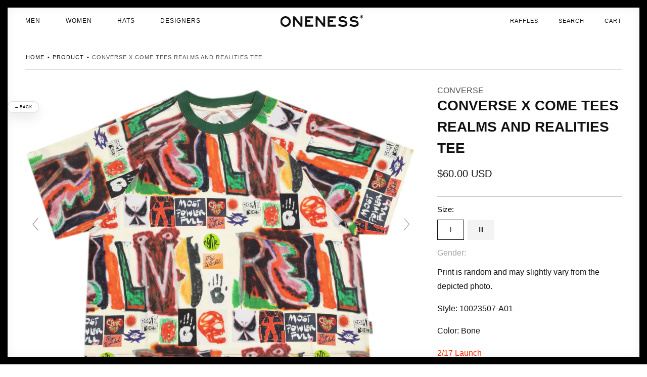

--- FILE ---
content_type: text/html; charset=utf-8
request_url: https://www.onenessboutique.com/products/converse-come-tees-realms-and-realities-tee-10023507-a01-bone
body_size: 79403
content:
<!doctype html>
<html class="no-js" lang="en">
  <head>
<script src="https://sapi.negate.io/script/sr8KO+usZUDiGRAZbmH6ww==?shop=oneness287-2.myshopify.com"></script>

    <meta charset="utf-8">
    <meta http-equiv="X-UA-Compatible" content="IE=edge">
    <meta name="viewport" content="width=device-width,initial-scale=1">
    <meta name="theme-color" content="">
    <link rel="canonical" href="https://www.onenessboutique.com/products/converse-come-tees-realms-and-realities-tee-10023507-a01-bone">
    <link rel="preconnect" href="https://cdn.shopify.com" crossorigin><link rel="icon" type="image/png" href="//www.onenessboutique.com/cdn/shop/files/Oneness_Boutique_logo_transparent_background_32x32.png?v=1637950226"><title>
      Converse x Come Tees Realms and Realities Tee
 &ndash; Oneness Boutique</title>

    
      <meta name="description" content="Print is random and may slightly vary from the depicted photo. Style: 10023507-A01 Color: Bone 2/17 Launch All sales are final for this item.">
    

    

<meta property="og:site_name" content="Oneness Boutique">
<meta property="og:url" content="https://www.onenessboutique.com/products/converse-come-tees-realms-and-realities-tee-10023507-a01-bone">
<meta property="og:title" content="Converse x Come Tees Realms and Realities Tee">
<meta property="og:type" content="product">
<meta property="og:description" content="Print is random and may slightly vary from the depicted photo. Style: 10023507-A01 Color: Bone 2/17 Launch All sales are final for this item."><meta property="og:image" content="http://www.onenessboutique.com/cdn/shop/products/ONENESS_0002_CONVERSE-X-COME-TEE-GREEN-COLLARED-SS-TEE-10023507-A01.jpg?v=1644349994">
  <meta property="og:image:secure_url" content="https://www.onenessboutique.com/cdn/shop/products/ONENESS_0002_CONVERSE-X-COME-TEE-GREEN-COLLARED-SS-TEE-10023507-A01.jpg?v=1644349994">
  <meta property="og:image:width" content="2000">
  <meta property="og:image:height" content="1462"><meta property="og:price:amount" content="60.00">
  <meta property="og:price:currency" content="USD"><meta name="twitter:site" content="@oneness"><meta name="twitter:card" content="summary_large_image">
<meta name="twitter:title" content="Converse x Come Tees Realms and Realities Tee">
<meta name="twitter:description" content="Print is random and may slightly vary from the depicted photo. Style: 10023507-A01 Color: Bone 2/17 Launch All sales are final for this item.">

    
    <script type="text/javascript" src="//www.onenessboutique.com/cdn/shop/t/87/assets/jquery.min.js?v=115860211936397945481767388060"></script>

    <script src="//www.onenessboutique.com/cdn/shop/t/87/assets/global.js?v=57437236497759324591767388060" defer="defer"></script>
    <script>window.performance && window.performance.mark && window.performance.mark('shopify.content_for_header.start');</script><meta name="google-site-verification" content="LNt4upjLc0XmfyyV0clQQ8l9vCiexjcjF9Puz8EEUSA">
<meta name="facebook-domain-verification" content="8eo6xgrfoozoyqxyc1z0k2mazf0p4b">
<meta id="shopify-digital-wallet" name="shopify-digital-wallet" content="/1875180/digital_wallets/dialog">
<meta name="shopify-checkout-api-token" content="5de5d471976e82ceba582a81606e0ac5">
<meta id="in-context-paypal-metadata" data-shop-id="1875180" data-venmo-supported="false" data-environment="production" data-locale="en_US" data-paypal-v4="true" data-currency="USD">
<link rel="alternate" type="application/json+oembed" href="https://www.onenessboutique.com/products/converse-come-tees-realms-and-realities-tee-10023507-a01-bone.oembed">
<script async="async" src="/checkouts/internal/preloads.js?locale=en-US"></script>
<link rel="preconnect" href="https://shop.app" crossorigin="anonymous">
<script async="async" src="https://shop.app/checkouts/internal/preloads.js?locale=en-US&shop_id=1875180" crossorigin="anonymous"></script>
<script id="apple-pay-shop-capabilities" type="application/json">{"shopId":1875180,"countryCode":"US","currencyCode":"USD","merchantCapabilities":["supports3DS"],"merchantId":"gid:\/\/shopify\/Shop\/1875180","merchantName":"Oneness Boutique","requiredBillingContactFields":["postalAddress","email","phone"],"requiredShippingContactFields":["postalAddress","email","phone"],"shippingType":"shipping","supportedNetworks":["visa","masterCard","amex","discover","elo","jcb"],"total":{"type":"pending","label":"Oneness Boutique","amount":"1.00"},"shopifyPaymentsEnabled":true,"supportsSubscriptions":true}</script>
<script id="shopify-features" type="application/json">{"accessToken":"5de5d471976e82ceba582a81606e0ac5","betas":["rich-media-storefront-analytics"],"domain":"www.onenessboutique.com","predictiveSearch":true,"shopId":1875180,"locale":"en"}</script>
<script>var Shopify = Shopify || {};
Shopify.shop = "oneness287-2.myshopify.com";
Shopify.locale = "en";
Shopify.currency = {"active":"USD","rate":"1.0"};
Shopify.country = "US";
Shopify.theme = {"name":"SIDE BAR FIX","id":139700994132,"schema_name":"Dawn","schema_version":"2.2.0","theme_store_id":null,"role":"main"};
Shopify.theme.handle = "null";
Shopify.theme.style = {"id":null,"handle":null};
Shopify.cdnHost = "www.onenessboutique.com/cdn";
Shopify.routes = Shopify.routes || {};
Shopify.routes.root = "/";</script>
<script type="module">!function(o){(o.Shopify=o.Shopify||{}).modules=!0}(window);</script>
<script>!function(o){function n(){var o=[];function n(){o.push(Array.prototype.slice.apply(arguments))}return n.q=o,n}var t=o.Shopify=o.Shopify||{};t.loadFeatures=n(),t.autoloadFeatures=n()}(window);</script>
<script>
  window.ShopifyPay = window.ShopifyPay || {};
  window.ShopifyPay.apiHost = "shop.app\/pay";
  window.ShopifyPay.redirectState = null;
</script>
<script id="shop-js-analytics" type="application/json">{"pageType":"product"}</script>
<script defer="defer" async type="module" src="//www.onenessboutique.com/cdn/shopifycloud/shop-js/modules/v2/client.init-shop-cart-sync_BT-GjEfc.en.esm.js"></script>
<script defer="defer" async type="module" src="//www.onenessboutique.com/cdn/shopifycloud/shop-js/modules/v2/chunk.common_D58fp_Oc.esm.js"></script>
<script defer="defer" async type="module" src="//www.onenessboutique.com/cdn/shopifycloud/shop-js/modules/v2/chunk.modal_xMitdFEc.esm.js"></script>
<script type="module">
  await import("//www.onenessboutique.com/cdn/shopifycloud/shop-js/modules/v2/client.init-shop-cart-sync_BT-GjEfc.en.esm.js");
await import("//www.onenessboutique.com/cdn/shopifycloud/shop-js/modules/v2/chunk.common_D58fp_Oc.esm.js");
await import("//www.onenessboutique.com/cdn/shopifycloud/shop-js/modules/v2/chunk.modal_xMitdFEc.esm.js");

  window.Shopify.SignInWithShop?.initShopCartSync?.({"fedCMEnabled":true,"windoidEnabled":true});

</script>
<script defer="defer" async type="module" src="//www.onenessboutique.com/cdn/shopifycloud/shop-js/modules/v2/client.payment-terms_Ci9AEqFq.en.esm.js"></script>
<script defer="defer" async type="module" src="//www.onenessboutique.com/cdn/shopifycloud/shop-js/modules/v2/chunk.common_D58fp_Oc.esm.js"></script>
<script defer="defer" async type="module" src="//www.onenessboutique.com/cdn/shopifycloud/shop-js/modules/v2/chunk.modal_xMitdFEc.esm.js"></script>
<script type="module">
  await import("//www.onenessboutique.com/cdn/shopifycloud/shop-js/modules/v2/client.payment-terms_Ci9AEqFq.en.esm.js");
await import("//www.onenessboutique.com/cdn/shopifycloud/shop-js/modules/v2/chunk.common_D58fp_Oc.esm.js");
await import("//www.onenessboutique.com/cdn/shopifycloud/shop-js/modules/v2/chunk.modal_xMitdFEc.esm.js");

  
</script>
<script>
  window.Shopify = window.Shopify || {};
  if (!window.Shopify.featureAssets) window.Shopify.featureAssets = {};
  window.Shopify.featureAssets['shop-js'] = {"shop-cart-sync":["modules/v2/client.shop-cart-sync_DZOKe7Ll.en.esm.js","modules/v2/chunk.common_D58fp_Oc.esm.js","modules/v2/chunk.modal_xMitdFEc.esm.js"],"init-fed-cm":["modules/v2/client.init-fed-cm_B6oLuCjv.en.esm.js","modules/v2/chunk.common_D58fp_Oc.esm.js","modules/v2/chunk.modal_xMitdFEc.esm.js"],"shop-cash-offers":["modules/v2/client.shop-cash-offers_D2sdYoxE.en.esm.js","modules/v2/chunk.common_D58fp_Oc.esm.js","modules/v2/chunk.modal_xMitdFEc.esm.js"],"shop-login-button":["modules/v2/client.shop-login-button_QeVjl5Y3.en.esm.js","modules/v2/chunk.common_D58fp_Oc.esm.js","modules/v2/chunk.modal_xMitdFEc.esm.js"],"pay-button":["modules/v2/client.pay-button_DXTOsIq6.en.esm.js","modules/v2/chunk.common_D58fp_Oc.esm.js","modules/v2/chunk.modal_xMitdFEc.esm.js"],"shop-button":["modules/v2/client.shop-button_DQZHx9pm.en.esm.js","modules/v2/chunk.common_D58fp_Oc.esm.js","modules/v2/chunk.modal_xMitdFEc.esm.js"],"avatar":["modules/v2/client.avatar_BTnouDA3.en.esm.js"],"init-windoid":["modules/v2/client.init-windoid_CR1B-cfM.en.esm.js","modules/v2/chunk.common_D58fp_Oc.esm.js","modules/v2/chunk.modal_xMitdFEc.esm.js"],"init-shop-for-new-customer-accounts":["modules/v2/client.init-shop-for-new-customer-accounts_C_vY_xzh.en.esm.js","modules/v2/client.shop-login-button_QeVjl5Y3.en.esm.js","modules/v2/chunk.common_D58fp_Oc.esm.js","modules/v2/chunk.modal_xMitdFEc.esm.js"],"init-shop-email-lookup-coordinator":["modules/v2/client.init-shop-email-lookup-coordinator_BI7n9ZSv.en.esm.js","modules/v2/chunk.common_D58fp_Oc.esm.js","modules/v2/chunk.modal_xMitdFEc.esm.js"],"init-shop-cart-sync":["modules/v2/client.init-shop-cart-sync_BT-GjEfc.en.esm.js","modules/v2/chunk.common_D58fp_Oc.esm.js","modules/v2/chunk.modal_xMitdFEc.esm.js"],"shop-toast-manager":["modules/v2/client.shop-toast-manager_DiYdP3xc.en.esm.js","modules/v2/chunk.common_D58fp_Oc.esm.js","modules/v2/chunk.modal_xMitdFEc.esm.js"],"init-customer-accounts":["modules/v2/client.init-customer-accounts_D9ZNqS-Q.en.esm.js","modules/v2/client.shop-login-button_QeVjl5Y3.en.esm.js","modules/v2/chunk.common_D58fp_Oc.esm.js","modules/v2/chunk.modal_xMitdFEc.esm.js"],"init-customer-accounts-sign-up":["modules/v2/client.init-customer-accounts-sign-up_iGw4briv.en.esm.js","modules/v2/client.shop-login-button_QeVjl5Y3.en.esm.js","modules/v2/chunk.common_D58fp_Oc.esm.js","modules/v2/chunk.modal_xMitdFEc.esm.js"],"shop-follow-button":["modules/v2/client.shop-follow-button_CqMgW2wH.en.esm.js","modules/v2/chunk.common_D58fp_Oc.esm.js","modules/v2/chunk.modal_xMitdFEc.esm.js"],"checkout-modal":["modules/v2/client.checkout-modal_xHeaAweL.en.esm.js","modules/v2/chunk.common_D58fp_Oc.esm.js","modules/v2/chunk.modal_xMitdFEc.esm.js"],"shop-login":["modules/v2/client.shop-login_D91U-Q7h.en.esm.js","modules/v2/chunk.common_D58fp_Oc.esm.js","modules/v2/chunk.modal_xMitdFEc.esm.js"],"lead-capture":["modules/v2/client.lead-capture_BJmE1dJe.en.esm.js","modules/v2/chunk.common_D58fp_Oc.esm.js","modules/v2/chunk.modal_xMitdFEc.esm.js"],"payment-terms":["modules/v2/client.payment-terms_Ci9AEqFq.en.esm.js","modules/v2/chunk.common_D58fp_Oc.esm.js","modules/v2/chunk.modal_xMitdFEc.esm.js"]};
</script>
<script>(function() {
  var isLoaded = false;
  function asyncLoad() {
    if (isLoaded) return;
    isLoaded = true;
    var urls = ["https:\/\/cdn-scripts.signifyd.com\/shopify\/script-tag.js?shop=oneness287-2.myshopify.com","https:\/\/customer-first-focus.b-cdn.net\/cffOrderifyLoader_min.js?shop=oneness287-2.myshopify.com","https:\/\/cdn.nfcube.com\/instafeed-298f83cd8600da2d18ad966ff365065e.js?shop=oneness287-2.myshopify.com"];
    for (var i = 0; i < urls.length; i++) {
      var s = document.createElement('script');
      s.type = 'text/javascript';
      s.async = true;
      s.src = urls[i];
      var x = document.getElementsByTagName('script')[0];
      x.parentNode.insertBefore(s, x);
    }
  };
  if(window.attachEvent) {
    window.attachEvent('onload', asyncLoad);
  } else {
    window.addEventListener('load', asyncLoad, false);
  }
})();</script>
<script id="__st">var __st={"a":1875180,"offset":-18000,"reqid":"2613a085-2604-4944-bec2-4fbb87618e4e-1769266349","pageurl":"www.onenessboutique.com\/products\/converse-come-tees-realms-and-realities-tee-10023507-a01-bone","u":"7d29edc5b0f4","p":"product","rtyp":"product","rid":6692717854804};</script>
<script>window.ShopifyPaypalV4VisibilityTracking = true;</script>
<script id="captcha-bootstrap">!function(){'use strict';const t='contact',e='account',n='new_comment',o=[[t,t],['blogs',n],['comments',n],[t,'customer']],c=[[e,'customer_login'],[e,'guest_login'],[e,'recover_customer_password'],[e,'create_customer']],r=t=>t.map((([t,e])=>`form[action*='/${t}']:not([data-nocaptcha='true']) input[name='form_type'][value='${e}']`)).join(','),a=t=>()=>t?[...document.querySelectorAll(t)].map((t=>t.form)):[];function s(){const t=[...o],e=r(t);return a(e)}const i='password',u='form_key',d=['recaptcha-v3-token','g-recaptcha-response','h-captcha-response',i],f=()=>{try{return window.sessionStorage}catch{return}},m='__shopify_v',_=t=>t.elements[u];function p(t,e,n=!1){try{const o=window.sessionStorage,c=JSON.parse(o.getItem(e)),{data:r}=function(t){const{data:e,action:n}=t;return t[m]||n?{data:e,action:n}:{data:t,action:n}}(c);for(const[e,n]of Object.entries(r))t.elements[e]&&(t.elements[e].value=n);n&&o.removeItem(e)}catch(o){console.error('form repopulation failed',{error:o})}}const l='form_type',E='cptcha';function T(t){t.dataset[E]=!0}const w=window,h=w.document,L='Shopify',v='ce_forms',y='captcha';let A=!1;((t,e)=>{const n=(g='f06e6c50-85a8-45c8-87d0-21a2b65856fe',I='https://cdn.shopify.com/shopifycloud/storefront-forms-hcaptcha/ce_storefront_forms_captcha_hcaptcha.v1.5.2.iife.js',D={infoText:'Protected by hCaptcha',privacyText:'Privacy',termsText:'Terms'},(t,e,n)=>{const o=w[L][v],c=o.bindForm;if(c)return c(t,g,e,D).then(n);var r;o.q.push([[t,g,e,D],n]),r=I,A||(h.body.append(Object.assign(h.createElement('script'),{id:'captcha-provider',async:!0,src:r})),A=!0)});var g,I,D;w[L]=w[L]||{},w[L][v]=w[L][v]||{},w[L][v].q=[],w[L][y]=w[L][y]||{},w[L][y].protect=function(t,e){n(t,void 0,e),T(t)},Object.freeze(w[L][y]),function(t,e,n,w,h,L){const[v,y,A,g]=function(t,e,n){const i=e?o:[],u=t?c:[],d=[...i,...u],f=r(d),m=r(i),_=r(d.filter((([t,e])=>n.includes(e))));return[a(f),a(m),a(_),s()]}(w,h,L),I=t=>{const e=t.target;return e instanceof HTMLFormElement?e:e&&e.form},D=t=>v().includes(t);t.addEventListener('submit',(t=>{const e=I(t);if(!e)return;const n=D(e)&&!e.dataset.hcaptchaBound&&!e.dataset.recaptchaBound,o=_(e),c=g().includes(e)&&(!o||!o.value);(n||c)&&t.preventDefault(),c&&!n&&(function(t){try{if(!f())return;!function(t){const e=f();if(!e)return;const n=_(t);if(!n)return;const o=n.value;o&&e.removeItem(o)}(t);const e=Array.from(Array(32),(()=>Math.random().toString(36)[2])).join('');!function(t,e){_(t)||t.append(Object.assign(document.createElement('input'),{type:'hidden',name:u})),t.elements[u].value=e}(t,e),function(t,e){const n=f();if(!n)return;const o=[...t.querySelectorAll(`input[type='${i}']`)].map((({name:t})=>t)),c=[...d,...o],r={};for(const[a,s]of new FormData(t).entries())c.includes(a)||(r[a]=s);n.setItem(e,JSON.stringify({[m]:1,action:t.action,data:r}))}(t,e)}catch(e){console.error('failed to persist form',e)}}(e),e.submit())}));const S=(t,e)=>{t&&!t.dataset[E]&&(n(t,e.some((e=>e===t))),T(t))};for(const o of['focusin','change'])t.addEventListener(o,(t=>{const e=I(t);D(e)&&S(e,y())}));const B=e.get('form_key'),M=e.get(l),P=B&&M;t.addEventListener('DOMContentLoaded',(()=>{const t=y();if(P)for(const e of t)e.elements[l].value===M&&p(e,B);[...new Set([...A(),...v().filter((t=>'true'===t.dataset.shopifyCaptcha))])].forEach((e=>S(e,t)))}))}(h,new URLSearchParams(w.location.search),n,t,e,['guest_login'])})(!0,!0)}();</script>
<script integrity="sha256-4kQ18oKyAcykRKYeNunJcIwy7WH5gtpwJnB7kiuLZ1E=" data-source-attribution="shopify.loadfeatures" defer="defer" src="//www.onenessboutique.com/cdn/shopifycloud/storefront/assets/storefront/load_feature-a0a9edcb.js" crossorigin="anonymous"></script>
<script crossorigin="anonymous" defer="defer" src="//www.onenessboutique.com/cdn/shopifycloud/storefront/assets/shopify_pay/storefront-65b4c6d7.js?v=20250812"></script>
<script data-source-attribution="shopify.dynamic_checkout.dynamic.init">var Shopify=Shopify||{};Shopify.PaymentButton=Shopify.PaymentButton||{isStorefrontPortableWallets:!0,init:function(){window.Shopify.PaymentButton.init=function(){};var t=document.createElement("script");t.src="https://www.onenessboutique.com/cdn/shopifycloud/portable-wallets/latest/portable-wallets.en.js",t.type="module",document.head.appendChild(t)}};
</script>
<script data-source-attribution="shopify.dynamic_checkout.buyer_consent">
  function portableWalletsHideBuyerConsent(e){var t=document.getElementById("shopify-buyer-consent"),n=document.getElementById("shopify-subscription-policy-button");t&&n&&(t.classList.add("hidden"),t.setAttribute("aria-hidden","true"),n.removeEventListener("click",e))}function portableWalletsShowBuyerConsent(e){var t=document.getElementById("shopify-buyer-consent"),n=document.getElementById("shopify-subscription-policy-button");t&&n&&(t.classList.remove("hidden"),t.removeAttribute("aria-hidden"),n.addEventListener("click",e))}window.Shopify?.PaymentButton&&(window.Shopify.PaymentButton.hideBuyerConsent=portableWalletsHideBuyerConsent,window.Shopify.PaymentButton.showBuyerConsent=portableWalletsShowBuyerConsent);
</script>
<script data-source-attribution="shopify.dynamic_checkout.cart.bootstrap">document.addEventListener("DOMContentLoaded",(function(){function t(){return document.querySelector("shopify-accelerated-checkout-cart, shopify-accelerated-checkout")}if(t())Shopify.PaymentButton.init();else{new MutationObserver((function(e,n){t()&&(Shopify.PaymentButton.init(),n.disconnect())})).observe(document.body,{childList:!0,subtree:!0})}}));
</script>
<script id='scb4127' type='text/javascript' async='' src='https://www.onenessboutique.com/cdn/shopifycloud/privacy-banner/storefront-banner.js'></script><link id="shopify-accelerated-checkout-styles" rel="stylesheet" media="screen" href="https://www.onenessboutique.com/cdn/shopifycloud/portable-wallets/latest/accelerated-checkout-backwards-compat.css" crossorigin="anonymous">
<style id="shopify-accelerated-checkout-cart">
        #shopify-buyer-consent {
  margin-top: 1em;
  display: inline-block;
  width: 100%;
}

#shopify-buyer-consent.hidden {
  display: none;
}

#shopify-subscription-policy-button {
  background: none;
  border: none;
  padding: 0;
  text-decoration: underline;
  font-size: inherit;
  cursor: pointer;
}

#shopify-subscription-policy-button::before {
  box-shadow: none;
}

      </style>
<script id="sections-script" data-sections="main-product,header,footer" defer="defer" src="//www.onenessboutique.com/cdn/shop/t/87/compiled_assets/scripts.js?v=25447"></script>
<script>window.performance && window.performance.mark && window.performance.mark('shopify.content_for_header.end');</script>


    <style data-shopify>
      
      
      
      
      

      :root {
        --font-body-family: Helvetica, Arial, sans-serif;
        --font-body-style: normal;
        --font-body-weight: 400;

        --font-heading-family: Helvetica, Arial, sans-serif;
        --font-heading-style: normal;
        --font-heading-weight: 400;

        --color-base-text: 17, 17, 17;
        --color-base-background-1: 255, 255, 255;
        --color-base-background-2: 243, 243, 243;
        --color-base-solid-button-labels: 255, 255, 255;
        --color-base-outline-button-labels: 0, 0, 0;
        --color-base-accent-1: 17, 17, 17;
        --color-base-accent-2: 51, 79, 180;
        --payment-terms-background-color: #FFFFFF;

        --gradient-base-background-1: #FFFFFF;
        --gradient-base-background-2: #F3F3F3;
        --gradient-base-accent-1: #111111;
        --gradient-base-accent-2: #334FB4;

        --page-width: 144rem;
        --page-width-margin: 0rem;
      }

      *,
      *::before,
      *::after {
        box-sizing: inherit;
      }

      html {
        box-sizing: border-box;
        font-size: 62.5%;
        height: 100%;
      }

      body {
        /*display: grid;*/
        grid-template-rows: auto auto 1fr auto;
        grid-template-columns: 100%;
        min-height: 100%;
        margin: 0;
        font-size: 1.5rem;
        /*letter-spacing: 0.06rem;*/
        line-height: 1.8;
        font-family: var(--font-body-family);
        font-style: var(--font-body-style);
        font-weight: var(--font-body-weight);
      }

      @media screen and (min-width: 750px) {
        body {
          font-size: 1.6rem;
        }
      }
    </style>

    <link href="//www.onenessboutique.com/cdn/shop/t/87/assets/base.css?v=158938079756680501971767388060" rel="stylesheet" type="text/css" media="all" />
    <link href="//www.onenessboutique.com/cdn/shop/t/87/assets/custom.css?v=157946903337744367161767388060" rel="stylesheet" type="text/css" media="all" />
<link rel="stylesheet" href="//www.onenessboutique.com/cdn/shop/t/87/assets/component-predictive-search.css?v=171342419786403665911767388060" media="print" onload="this.media='all'"><script>document.documentElement.className = document.documentElement.className.replace('no-js', 'js');</script><script src="//www.onenessboutique.com/cdn/shopifycloud/storefront/assets/themes_support/option_selection-b017cd28.js" type="text/javascript"></script>
    <script src="//www.onenessboutique.com/cdn/shopifycloud/storefront/assets/themes_support/api.jquery-7ab1a3a4.js" type="text/javascript"></script>

    <script type="text/javascript" src="//www.onenessboutique.com/cdn/shop/t/87/assets/plugin.js?v=132329025445524724371767388060" defer="defer"></script>
    <script type="text/javascript" src="//www.onenessboutique.com/cdn/shop/t/87/assets/wc-theme-lib.min.js?v=88450774300368908851767388060" defer="defer"></script>
    <script type="text/javascript" src="//www.onenessboutique.com/cdn/shop/t/87/assets/cart_ajax_min.js?v=180233391429386685991767388060" defer="defer"></script>
    <script type="text/javascript" src="//www.onenessboutique.com/cdn/shop/t/87/assets/custom.js?v=98377247138091517911767388060" defer="defer"></script><script>
    // empty script tag to work around a platform issue where attributes of first script in file are scrubbed
</script>

<script id="bold-subscriptions-script" type="text/javascript">
    window.BOLD = window.BOLD || {};
    window.BOLD.subscriptions = window.BOLD.subscriptions || {};
    window.BOLD.subscriptions.classes = window.BOLD.subscriptions.classes || {};
    window.BOLD.subscriptions.patches = window.BOLD.subscriptions.patches || {};
    window.BOLD.subscriptions.patches.maxCheckoutRetries = window.BOLD.subscriptions.patches.maxCheckoutRetries || 200;
    window.BOLD.subscriptions.patches.currentCheckoutRetries = window.BOLD.subscriptions.patches.currentCheckoutRetries || 0;
    window.BOLD.subscriptions.patches.maxCashierPatchAttempts = window.BOLD.subscriptions.patches.maxCashierPatchAttempts || 200;
    window.BOLD.subscriptions.patches.currentCashierPatchAttempts = window.BOLD.subscriptions.patches.currentCashierPatchAttempts || 0;
    window.BOLD.subscriptions.config = window.BOLD.subscriptions.config || {};
    window.BOLD.subscriptions.config.platform = 'shopify';
    window.BOLD.subscriptions.config.shopDomain = 'pivofydev.myshopify.com';
    window.BOLD.subscriptions.config.customDomain = 'demo.pivofy.com';
    window.BOLD.subscriptions.config.shopIdentifier = '21614153';
    window.BOLD.subscriptions.config.cashierUrl = 'https://cashier.boldcommerce.com';
    window.BOLD.subscriptions.config.cashierApplicationUUID = '2e6a2bbc-b12b-4255-abdf-a02af85c0d4e';
    window.BOLD.subscriptions.config.appUrl = 'https://sub.boldapps.net';
    window.BOLD.subscriptions.config.currencyCode = 'USD';
    window.BOLD.subscriptions.config.checkoutType = 'shopify';
    window.BOLD.subscriptions.config.currencyFormat = "\u003Cspan class=\u0022money\u0022\u003E$\u0026#123;\u0026#123;amount}}\u003C\/span\u003E";
    window.BOLD.subscriptions.config.shopCurrencies = [{"id":2552,"currency":"USD","currency_format":"$\u0026#123;\u0026#123;amount}}","created_at":"2021-05-17 12:35:59","updated_at":"2021-05-17 12:35:59"}];
    window.BOLD.subscriptions.config.shopSettings = {"allow_msp_cancellation":true,"allow_msp_prepaid_renewal":true,"customer_can_pause_subscription":true,"customer_can_change_next_order_date":true,"line_item_discount_policy":"inherit","customer_can_change_order_frequency":true,"customer_can_create_an_additional_order":false,"show_currency_code":true,"stored_payment_method_policy":"required"};
    window.BOLD.subscriptions.config.cashierPluginOnlyMode = window.BOLD.subscriptions.config.cashierPluginOnlyMode || false;
    if (window.BOLD.subscriptions.config.waitForCheckoutLoader === undefined) {
        window.BOLD.subscriptions.config.waitForCheckoutLoader = true;
    }

    window.BOLD.subscriptions.config.addToCartFormSelectors = window.BOLD.subscriptions.config.addToCartFormSelectors || [];
    window.BOLD.subscriptions.config.addToCartButtonSelectors = window.BOLD.subscriptions.config.addToCartButtonSelectors || [];
    window.BOLD.subscriptions.config.widgetInsertBeforeSelectors = window.BOLD.subscriptions.config.widgetInsertBeforeSelectors || [];
    window.BOLD.subscriptions.config.quickAddToCartButtonSelectors = window.BOLD.subscriptions.config.quickAddToCartButtonSelectors || [];
    window.BOLD.subscriptions.config.cartElementSelectors = window.BOLD.subscriptions.config.cartElementSelectors || [];
    window.BOLD.subscriptions.config.cartTotalElementSelectors = window.BOLD.subscriptions.config.cartTotalElementSelectors || [];
    window.BOLD.subscriptions.config.lineItemSelectors = window.BOLD.subscriptions.config.lineItemSelectors || [];
    window.BOLD.subscriptions.config.lineItemNameSelectors = window.BOLD.subscriptions.config.lineItemNameSelectors || [];
    window.BOLD.subscriptions.config.checkoutButtonSelectors = window.BOLD.subscriptions.config.checkoutButtonSelectors || [];

    window.BOLD.subscriptions.config.featureFlags = window.BOLD.subscriptions.config.featureFlags || ["BS2-1698-get-paypal-methods-from-cashier","BS2-1699-select-payment-methods-msp","BS2-1882-gen-settings-tz","BS2-3318-prepaid-import-recurrence-fix","BS2-4386-add-address-source-to-address-models","BS2-1699-edit-payment-methods-admin","bs2-1804-cancellation-management-page","BS2-3651-orderstream-webhook-source-validation","BS2-3660-delete-line-items-command","BS2-4082-pagination-on-upcoming-orders","bs2-4006-send-checkout-features-to-bsub","BS2-4377-filter-list-subs-endpoint","BS2-4377-filter-list-sub-orders-endpoint","BS2-4432-filter-list-sub-groups-endpoint","BS2-4375-failure-reason-banner"];
    window.BOLD.subscriptions.config.subscriptionProcessingFrequency = '60';
    window.BOLD.subscriptions.config.requireMSPInitialLoadingMessage = true;
    window.BOLD.subscriptions.data = window.BOLD.subscriptions.data || {};

    // Interval text markup template
    window.BOLD.subscriptions.config.lineItemPropertyListSelectors = window.BOLD.subscriptions.config.lineItemPropertyListSelectors || [];
    window.BOLD.subscriptions.config.lineItemPropertyListSelectors.push('dl.definitionList');
    window.BOLD.subscriptions.config.lineItemPropertyListTemplate = window.BOLD.subscriptions.config.lineItemPropertyListTemplate || '<dl class="definitionList"></dl>';
    window.BOLD.subscriptions.config.lineItemPropertyTemplate = window.BOLD.subscriptions.config.lineItemPropertyTemplate || '<dt class="definitionList-key">\:</dt><dd class="definitionList-value">\</dd>';

    // Discount text markup template
    window.BOLD.subscriptions.config.discountItemTemplate = window.BOLD.subscriptions.config.discountItemTemplate || '<div class="bold-subscriptions-discount"><div class="bold-subscriptions-discount__details">\</div><div class="bold-subscriptions-discount__total">\</div></div>';


    // Constants in XMLHttpRequest are not reliable, so we will create our own
    // reference: https://developer.mozilla.org/en-US/docs/Web/API/XMLHttpRequest/readyState
    window.BOLD.subscriptions.config.XMLHttpRequest = {
        UNSENT:0,            // Client has been created. open() not called yet.
        OPENED: 1,           // open() has been called.
        HEADERS_RECEIVED: 2, // send() has been called, and headers and status are available.
        LOADING: 3,          // Downloading; responseText holds partial data.
        DONE: 4              // The operation is complete.
    };

    window.BOLD.subscriptions.config.assetBaseUrl = 'https://sub.boldapps.net';
    if (window.localStorage && window.localStorage.getItem('boldSubscriptionsAssetBaseUrl')) {
        window.BOLD.subscriptions.config.assetBaseUrl = window.localStorage.getItem('boldSubscriptionsAssetBaseUrl')
    }

    if (localStorage && localStorage.getItem('boldSubscriptionsSubscriptionGroups')) {
        window.BOLD.subscriptions.data.subscriptionGroups = JSON.parse(localStorage.getItem('boldSubscriptionsSubscriptionGroups'));
    } else {
        window.BOLD.subscriptions.data.subscriptionGroups = [{"id":15664,"billing_rules":[{"id":32644,"subscription_group_id":15664,"interval_name":"Monthly","billing_rule":"FREQ=MONTHLY","custom_billing_rule":""}],"is_subscription_only":false,"allow_prepaid":false,"is_prepaid_only":false,"should_continue_prepaid":true,"continue_prepaid_type":"as_prepaid","prepaid_durations":[{"id":15549,"subscription_group_id":15664,"total_duration":1,"discount_type":"percentage","discount_value":0}],"selection_options":[{"platform_entity_id":"4498546098275"},{"platform_entity_id":"4498546131043"},{"platform_entity_id":"4498546163811"}],"discount_type":"no_discount","percent_discount":0,"fixed_discount":0,"can_add_to_cart":true}];
    }

    window.BOLD.subscriptions.isFeatureFlagEnabled = function (featureFlag) {
        for (var i = 0; i < window.BOLD.subscriptions.config.featureFlags.length; i++) {
            if (window.BOLD.subscriptions.config.featureFlags[i] === featureFlag){
                return true;
            }
        }
        return false;
    }

    window.BOLD.subscriptions.logger = {
        tag: "bold_subscriptions",
        // the bold subscriptions log level
        // 0 - errors (default)
        // 1 - warnings + errors
        // 2 - info + warnings + errors
        // use window.localStorage.setItem('boldSubscriptionsLogLevel', x) to set the log level
        levels: {
            ERROR: 0,
            WARN: 1,
            INFO: 2,
        },
        level: parseInt((window.localStorage && window.localStorage.getItem('boldSubscriptionsLogLevel')) || "0", 10),
        _log: function(callArgs, level) {
            if (!window.console) {
                return null;
            }

            if (window.BOLD.subscriptions.logger.level < level) {
                return;
            }

            var params = Array.prototype.slice.call(callArgs);
            params.unshift(window.BOLD.subscriptions.logger.tag);

            switch (level) {
                case window.BOLD.subscriptions.logger.levels.INFO:
                    console.info.apply(null, params);
                    return;
                case window.BOLD.subscriptions.logger.levels.WARN:
                    console.warn.apply(null, params);
                    return;
                case window.BOLD.subscriptions.logger.levels.ERROR:
                    console.error.apply(null, params);
                    return;
                default:
                    console.log.apply(null, params);
                    return;
            }
        },
        info: function() {
            window.BOLD.subscriptions.logger._log(arguments, window.BOLD.subscriptions.logger.levels.INFO);
        },
        warn: function() {
            window.BOLD.subscriptions.logger._log(arguments, window.BOLD.subscriptions.logger.levels.WARN);
        },
        error: function() {
            window.BOLD.subscriptions.logger._log(arguments, window.BOLD.subscriptions.logger.levels.ERROR);
        }
    }

    window.BOLD.subscriptions.getSubscriptionGroupFromProductId = function (productId) {
        var data = window.BOLD.subscriptions.data;
        var foundGroup = null;
        for (var i = 0; i < data.subscriptionGroups.length; i += 1) {
            var subscriptionGroup = data.subscriptionGroups[i];
            for (var j = 0; j < subscriptionGroup.selection_options.length; j += 1) {
                var selectionOption = subscriptionGroup.selection_options[j];
                if (selectionOption.platform_entity_id === productId.toString()) {
                    foundGroup = subscriptionGroup;
                    break;
                }
            }
            if (foundGroup) {
                break;
            }
        }
        return foundGroup;
    };

    window.BOLD.subscriptions.getSubscriptionGroupById = function(subGroupId) {
        var subscriptionGroups = window.BOLD.subscriptions.data.subscriptionGroups;

        for (var i = 0; i < subscriptionGroups.length; i += 1) {
            var subGroup = subscriptionGroups[i];
            if (subGroup.id === subGroupId) {
                return subGroup;
            }
        }

        return null;
    };

    window.BOLD.subscriptions.getSubscriptionGroupPrepaidDurationById = function(subscriptionGroupId, prepaidDurationId) {
        var subscriptionGroup = window.BOLD.subscriptions.getSubscriptionGroupById(subscriptionGroupId);

        if (
            !subscriptionGroup
            || !subscriptionGroup.prepaid_durations
            || !subscriptionGroup.prepaid_durations.length
        ) {
            return null;
        }

        for (var i = 0; i < subscriptionGroup.prepaid_durations.length; i++) {
            var prepaidDuration = subscriptionGroup.prepaid_durations[i];
            if (prepaidDuration.id === prepaidDurationId) {
                return prepaidDuration;
            }
        }

        return null;
    }

    window.BOLD.subscriptions.getSubscriptionGroupBillingRuleById = function(subGroup, billingRuleId) {
        for (var i = 0; i < subGroup.billing_rules.length; i += 1) {
            var billingRule = subGroup.billing_rules[i];
            if (billingRule.id === billingRuleId) {
                return billingRule;
            }
        }

        return null;
    };

    window.BOLD.subscriptions.toggleDisabledAddToCartButtons = function(d) {
        var addToCartForms = document.querySelectorAll(window.BOLD.subscriptions.config.addToCartFormSelectors.join(','));
        var disable = !!d;
        for (var i = 0; i < addToCartForms.length; i++) {
            var addToCartForm = addToCartForms[i];
            var productId = window.BOLD.subscriptions.getProductIdFromAddToCartForm(addToCartForm);
            var subscriptionGroup = window.BOLD.subscriptions.getSubscriptionGroupFromProductId(productId);

            if (subscriptionGroup) {
                var addToCartButtons = addToCartForm.querySelectorAll(window.BOLD.subscriptions.config.addToCartButtonSelectors.join(','));
                for (var j = 0; j < addToCartButtons.length; j++) {
                    var addToCartButton = addToCartButtons[j];
                    var toggleAction = disable ?  addToCartButton.setAttribute : addToCartButton.removeAttribute;

                    addToCartButton.disabled = disable;
                    toggleAction.call(addToCartButton, 'data-disabled-by-subscriptions', disable);
                }
            }
        }
    };

    window.BOLD.subscriptions.disableAddToCartButtons = function () {
        // only disable the add to cart buttons if the app isn't loaded yet
        if (!window.BOLD.subscriptions.app) {
            window.BOLD.subscriptions.toggleDisabledAddToCartButtons(true);
        } else {
            window.BOLD.subscriptions.enableAddToCartButtons();
        }
    };

    window.BOLD.subscriptions.enableAddToCartButtons = function () {
        document.removeEventListener('click', window.BOLD.subscriptions.preventSubscriptionAddToCart);
        window.BOLD.subscriptions.toggleDisabledAddToCartButtons(false);
    };

    window.BOLD.subscriptions.toggleDisabledCheckoutButtons = function(d) {
        var checkoutButtons = document.querySelectorAll(window.BOLD.subscriptions.config.checkoutButtonSelectors.join(','));
        var disable = !!d;
        for (var i = 0; i < checkoutButtons.length; i++) {
            var checkoutButton = checkoutButtons[i];
            var toggleAction = disable ? checkoutButton.setAttribute : checkoutButton.removeAttribute;

            checkoutButton.disabled = disable;
            toggleAction.call(checkoutButton, 'data-disabled-by-subscriptions', disable);
        }
    }

    window.BOLD.subscriptions.disableCheckoutButtons = function() {
        // only disable the checkout buttons if the app isn't loaded yet
        if (!window.BOLD.subscriptions.app) {
            window.BOLD.subscriptions.toggleDisabledCheckoutButtons(true);
        } else {
            window.BOLD.subscriptions.enableCheckoutButtons();
        }
    }

    window.BOLD.subscriptions.enableCheckoutButtons = function() {
        document.removeEventListener('click', window.BOLD.subscriptions.preventCheckout);
        window.BOLD.subscriptions.toggleDisabledCheckoutButtons(false);
    }

    window.BOLD.subscriptions.hasSuccessfulAddToCarts = function() {
        if (typeof(Storage) !== "undefined") {
            var successfulAddToCarts = JSON.parse(
                window.localStorage.getItem('boldSubscriptionsSuccessfulAddToCarts') || '[]'
            );
            if (successfulAddToCarts.length > 0) {
                return true;
            }
        }

        return false;
    }

    window.BOLD.subscriptions.hasPendingAddToCarts = function() {
        if (typeof(Storage) !== "undefined") {
            var pendingAddToCarts = JSON.parse(
                window.localStorage.getItem('boldSubscriptionsPendingAddToCarts') || '[]'
            );
            if (pendingAddToCarts.length > 0) {
                return true;
            }
        }

        return false;
    }

    window.BOLD.subscriptions.addJSAsset = function(src) {
        var scriptTag = document.getElementById('bold-subscriptions-script');
        var jsElement = document.createElement('script');
        jsElement.type = 'text/javascript';
        jsElement.src = src;
        scriptTag.parentNode.insertBefore(jsElement, scriptTag);
    };

    window.BOLD.subscriptions.addCSSAsset = function(href) {
        var scriptTag = document.getElementById('bold-subscriptions-script');
        var cssElement = document.createElement('link');
        cssElement.href = href;
        cssElement.rel = 'stylesheet';
        scriptTag.parentNode.insertBefore(cssElement, scriptTag);
    };

    window.BOLD.subscriptions.loadStorefrontAssets = function loadStorefrontAssets() {
        var assets = window.BOLD.subscriptions.config.assets;
        window.BOLD.subscriptions.addCSSAsset(window.BOLD.subscriptions.config.assetBaseUrl + '/static/' + assets['storefront.css']);
        window.BOLD.subscriptions.addJSAsset(window.BOLD.subscriptions.config.assetBaseUrl + '/static/' + assets['storefront.js']);
    };

    window.BOLD.subscriptions.loadCustomerPortalAssets = function loadCustomerPortalAssets() {
        var assets = window.BOLD.subscriptions.config.assets;
        window.BOLD.subscriptions.addCSSAsset(window.BOLD.subscriptions.config.assetBaseUrl + '/static/' + assets['customer_portal.css']);
        window.BOLD.subscriptions.addJSAsset(window.BOLD.subscriptions.config.assetBaseUrl + '/static/' + assets['customer_portal.js']);
    };

    window.BOLD.subscriptions.processManifest = function() {
        if (!window.BOLD.subscriptions.processedManifest) {
            window.BOLD.subscriptions.processedManifest = true;
            window.BOLD.subscriptions.config.assets = JSON.parse(this.responseText);

                        window.BOLD.subscriptions.loadCustomerPortalAssets();
        }
    };

    window.BOLD.subscriptions.addInitialLoadingMessage = function() {
        var customerPortalNode = document.getElementById('customer-portal-root');
        if (customerPortalNode && window.BOLD.subscriptions.config.requireMSPInitialLoadingMessage) {
            customerPortalNode.innerHTML = '<div class="bold-subscriptions-loader-container"><div class="bold-subscriptions-loader"></div></div>';
        }
    }

    window.BOLD.subscriptions.contentLoaded = function() {
        window.BOLD.subscriptions.data.contentLoadedEventTriggered = true;
        window.BOLD.subscriptions.addInitialLoadingMessage();
            };

    window.BOLD.subscriptions.preventSubscriptionAddToCart = function(e) {
        if (e.target.matches(window.BOLD.subscriptions.config.addToCartButtonSelectors.join(',')) && e.target.form) {
            var productId = window.BOLD.subscriptions.getProductIdFromAddToCartForm(e.target.form);
            var subscriptionGroup = window.BOLD.subscriptions.getSubscriptionGroupFromProductId(productId);

            if (subscriptionGroup) {
                // This code prevents products in subscription groups from being added to the cart before the
                // Subscriptions app fully loads. Once the subscriptions app loads it will re-enable the
                // buttons. Use window.BOLD.subscriptions.enableAddToCartButtons enable them manually.
                e.preventDefault();
                return false;
            }
        }
    };

    window.BOLD.subscriptions.preventCheckout = function(e) {
        if (
            e.target.matches(window.BOLD.subscriptions.config.checkoutButtonSelectors.join(','))
            && (window.BOLD.subscriptions.hasSuccessfulAddToCarts() || window.BOLD.subscriptions.hasPendingAddToCarts())
        ) {
            // This code prevents checkouts on the shop until the Subscriptions app fully loads.
            // When the Subscriptions app is ready it will enable the checkout buttons itself.
            // Use window.BOLD.subscriptions.enableCheckoutButtons to enable them manually.
            e.preventDefault();
            return false;
        }
    }

        document.addEventListener('DOMContentLoaded', window.BOLD.subscriptions.contentLoaded);

    if (!Element.prototype.matches) {
        Element.prototype.matches =
            Element.prototype.matchesSelector ||
            Element.prototype.mozMatchesSelector ||
            Element.prototype.msMatchesSelector ||
            Element.prototype.oMatchesSelector ||
            Element.prototype.webkitMatchesSelector ||
            function(s) {
                var matches = (this.document || this.ownerDocument).querySelectorAll(s),
                    i = matches.length;
                while (--i >= 0 && matches.item(i) !== this) {}
                return i > -1;
            };
    }

    if (!Element.prototype.closest) {
        Element.prototype.closest = function(s) {
            var el = this;

            do {
                if (Element.prototype.matches.call(el, s)) return el;
                el = el.parentElement || el.parentNode;
            } while (el !== null && el.nodeType === 1);
            return null;
        };
    }

    window.BOLD.subscriptions.setVisibilityOfAdditionalCheckoutButtons = function (isVisible) {
        if (window.BOLD.subscriptions.config.additionalCheckoutSelectors === undefined) {
            return;
        }

        var selectors = window.BOLD.subscriptions.config.additionalCheckoutSelectors;

        for (var i = 0; i < selectors.length; i++) {
            var elements = document.querySelectorAll(selectors[i]);

            for (var j = 0; j < elements.length; j++) {
                elements[j].style.display = isVisible ? 'block' : 'none';
            }
        }
    }

    window.BOLD.subscriptions.hideAdditionalCheckoutButtons = function() {
        window.BOLD.subscriptions.setVisibilityOfAdditionalCheckoutButtons(false);
    };

    window.BOLD.subscriptions.showAdditionalCheckoutButtons = function() {
        window.BOLD.subscriptions.setVisibilityOfAdditionalCheckoutButtons(true);
    };

    window.BOLD.subscriptions.enhanceMspUrls = function(data) {
        var mspUrl = 'https://sub.boldapps.net/shop/8376/customer_portal';
        var elements = document.querySelectorAll("a[href='"+mspUrl+"']");

        if(!elements.length || !data.success) {
            return;
        }

        for (var i = 0; i < elements.length; i++) {
            elements[i].href = elements[i].href + "?jwt="+data.value.jwt+"&customerId="+data.value.customerId;
        }
    };

    window.addEventListener('load', function () {
        window.BOLD.subscriptions.getJWT(window.BOLD.subscriptions.enhanceMspUrls);
    });

    // This will be called immediately
    // Use this anonymous function to avoid polluting the global namespace
    (function() {
        var xhr = new XMLHttpRequest();
        xhr.addEventListener('load', window.BOLD.subscriptions.processManifest);
        xhr.open('GET', window.BOLD.subscriptions.config.assetBaseUrl + '/static/manifest.json?t=' + (new Date()).getTime());
        xhr.send();
    })()

    window.BOLD.subscriptions.patches.patchCashier = function() {
        if (window.BOLD && window.BOLD.checkout) {
            window.BOLD.checkout.disable();
            window.BOLD.checkout.listenerFn = window.BOLD.subscriptions.patches.cashierListenerFn;
            window.BOLD.checkout.enable();
        } else if (window.BOLD.subscriptions.patches.currentCashierPatchAttempts < window.BOLD.subscriptions.patches.maxCashierPatchAttempts) {
            window.BOLD.subscriptions.patches.currentCashierPatchAttempts++;
            setTimeout(window.BOLD.subscriptions.patches.patchCashier, 100);
        }
    };

    window.BOLD.subscriptions.patches.finishCheckout = function(event, form, cart) {
        window.BOLD.subscriptions.patches.currentCheckoutRetries++;

        if (!window.BOLD.subscriptions.app
            && window.BOLD.subscriptions.patches.currentCheckoutRetries < window.BOLD.subscriptions.patches.maxCheckoutRetries
        ) {
            setTimeout(function () { window.BOLD.subscriptions.patches.finishCheckout(event, form, cart); }, 100);
            return;
        } else if (window.BOLD.subscriptions.app) {
            window.BOLD.subscriptions.patches.currentCheckoutRetries = 0;
            window.BOLD.subscriptions.app.addCartParams(form, cart);
        }

        var noSubscriptions = false;
        if ((window.BOLD.subscriptions.app && window.BOLD.subscriptions.app.successfulAddToCarts.length === 0)
            || !window.BOLD.subscriptions.app
        ) {
            noSubscriptions = true;
            event.target.dataset.cashierConfirmedNoPlugins = true;

            if (window.BOLD.subscriptions.setCashierFeatureToken) {
                window.BOLD.subscriptions.setCashierFeatureToken(false);
            }
        }

        if ((noSubscriptions && window.BOLD.subscriptions.config.cashierPluginOnlyMode)
            || (typeof BOLD.checkout.isFeatureRequired === 'function' && !BOLD.checkout.isFeatureRequired())
        ) {
            // send them to the original checkout when in plugin only mode
            // and either BSUB is there but there are no subscription products
            // or BSUB isn't there at all
            if (form.dataset.old_form_action) {
                form.action = form.dataset.old_form_action;
            }
            event.target.click();
        } else {
            // sends them to Cashier since BSUB got a chance to add it's stuff
            // and plugin only mode is not enabled
            form.submit();
        }
    };
</script>

<script id="bold-subscriptions-platform-script" type="text/javascript">
    window.BOLD.subscriptions.config.shopPlatformId = '21614153';
    window.BOLD.subscriptions.config.appSlug = 'subscriptions';

    window.BOLD = window.BOLD || {};
    window.BOLD.subscriptions = window.BOLD.subscriptions || {};
    window.BOLD.subscriptions.data = window.BOLD.subscriptions.data || {};
    window.BOLD.subscriptions.data.platform = window.BOLD.subscriptions.data.platform || {};
    window.BOLD.subscriptions.data.platform.customer = { id: '' };
    window.BOLD.subscriptions.data.platform.product = {"id":6692717854804,"title":"Converse x Come Tees Realms and Realities Tee","handle":"converse-come-tees-realms-and-realities-tee-10023507-a01-bone","description":"\u003cp\u003e\u003cspan\u003ePrint is random and may slightly vary from the depicted photo.\u003c\/span\u003e\u003c\/p\u003e\n\u003cp\u003eStyle: 10023507-A01\u003c\/p\u003e\n\u003cp\u003eColor: Bone\u003c\/p\u003e\n\u003cp\u003e\u003cspan style=\"color: #ff2a00;\"\u003e\u003cmeta charset=\"utf-8\"\u003e\n\u003cspan data-mce-fragment=\"1\"\u003e2\/17 Launch\u003c\/span\u003e\u003c\/span\u003e\u003c\/p\u003e\n\u003cp\u003e\u003cspan style=\"color: #ff2a00;\"\u003eAll sales are final for this item.\u003c\/span\u003e\u003c\/p\u003e","published_at":"2022-02-18T01:07:24-05:00","created_at":"2022-02-04T14:06:08-05:00","vendor":"Converse","type":"Men's Tees","tags":["converse","gmanual","launch","MEN","Men's Clothing","Men's Products","Men's Shirts","Mens","tee","tees"],"price":6000,"price_min":6000,"price_max":6000,"available":true,"price_varies":false,"compare_at_price":null,"compare_at_price_min":0,"compare_at_price_max":0,"compare_at_price_varies":false,"variants":[{"id":39584167886932,"title":"I","option1":"I","option2":null,"option3":null,"sku":"10023507-A01","requires_shipping":true,"taxable":true,"featured_image":null,"available":true,"name":"Converse x Come Tees Realms and Realities Tee - I","public_title":"I","options":["I"],"price":6000,"weight":907,"compare_at_price":null,"inventory_quantity":1,"inventory_management":"shopify","inventory_policy":"deny","barcode":null,"requires_selling_plan":false,"selling_plan_allocations":[],"quantity_rule":{"min":1,"max":null,"increment":1}},{"id":39584167919700,"title":"II","option1":"II","option2":null,"option3":null,"sku":"10023507-A01","requires_shipping":true,"taxable":true,"featured_image":null,"available":false,"name":"Converse x Come Tees Realms and Realities Tee - II","public_title":"II","options":["II"],"price":6000,"weight":907,"compare_at_price":null,"inventory_quantity":0,"inventory_management":"shopify","inventory_policy":"deny","barcode":null,"requires_selling_plan":false,"selling_plan_allocations":[],"quantity_rule":{"min":1,"max":null,"increment":1}},{"id":39584167952468,"title":"III","option1":"III","option2":null,"option3":null,"sku":"10023507-A01","requires_shipping":true,"taxable":true,"featured_image":null,"available":true,"name":"Converse x Come Tees Realms and Realities Tee - III","public_title":"III","options":["III"],"price":6000,"weight":907,"compare_at_price":null,"inventory_quantity":1,"inventory_management":"shopify","inventory_policy":"deny","barcode":null,"requires_selling_plan":false,"selling_plan_allocations":[],"quantity_rule":{"min":1,"max":null,"increment":1}},{"id":39584167985236,"title":"IIII","option1":"IIII","option2":null,"option3":null,"sku":"10023507-A01","requires_shipping":true,"taxable":true,"featured_image":null,"available":false,"name":"Converse x Come Tees Realms and Realities Tee - IIII","public_title":"IIII","options":["IIII"],"price":6000,"weight":907,"compare_at_price":null,"inventory_quantity":0,"inventory_management":"shopify","inventory_policy":"deny","barcode":null,"requires_selling_plan":false,"selling_plan_allocations":[],"quantity_rule":{"min":1,"max":null,"increment":1}},{"id":39584168018004,"title":"IIIII","option1":"IIIII","option2":null,"option3":null,"sku":"10023507-A01","requires_shipping":true,"taxable":true,"featured_image":null,"available":false,"name":"Converse x Come Tees Realms and Realities Tee - IIIII","public_title":"IIIII","options":["IIIII"],"price":6000,"weight":907,"compare_at_price":null,"inventory_quantity":0,"inventory_management":"shopify","inventory_policy":"deny","barcode":null,"requires_selling_plan":false,"selling_plan_allocations":[],"quantity_rule":{"min":1,"max":null,"increment":1}}],"images":["\/\/www.onenessboutique.com\/cdn\/shop\/products\/ONENESS_0002_CONVERSE-X-COME-TEE-GREEN-COLLARED-SS-TEE-10023507-A01.jpg?v=1644349994","\/\/www.onenessboutique.com\/cdn\/shop\/products\/ONENESS_0003_CONVERSE-X-COME-TEE-GREEN-COLLARED-SS-TEE-10023507-A01.jpg?v=1644349997"],"featured_image":"\/\/www.onenessboutique.com\/cdn\/shop\/products\/ONENESS_0002_CONVERSE-X-COME-TEE-GREEN-COLLARED-SS-TEE-10023507-A01.jpg?v=1644349994","options":["Size"],"media":[{"alt":null,"id":21438725914708,"position":1,"preview_image":{"aspect_ratio":1.368,"height":1462,"width":2000,"src":"\/\/www.onenessboutique.com\/cdn\/shop\/products\/ONENESS_0002_CONVERSE-X-COME-TEE-GREEN-COLLARED-SS-TEE-10023507-A01.jpg?v=1644349994"},"aspect_ratio":1.368,"height":1462,"media_type":"image","src":"\/\/www.onenessboutique.com\/cdn\/shop\/products\/ONENESS_0002_CONVERSE-X-COME-TEE-GREEN-COLLARED-SS-TEE-10023507-A01.jpg?v=1644349994","width":2000},{"alt":null,"id":21438726144084,"position":2,"preview_image":{"aspect_ratio":1.368,"height":1462,"width":2000,"src":"\/\/www.onenessboutique.com\/cdn\/shop\/products\/ONENESS_0003_CONVERSE-X-COME-TEE-GREEN-COLLARED-SS-TEE-10023507-A01.jpg?v=1644349997"},"aspect_ratio":1.368,"height":1462,"media_type":"image","src":"\/\/www.onenessboutique.com\/cdn\/shop\/products\/ONENESS_0003_CONVERSE-X-COME-TEE-GREEN-COLLARED-SS-TEE-10023507-A01.jpg?v=1644349997","width":2000}],"requires_selling_plan":false,"selling_plan_groups":[],"content":"\u003cp\u003e\u003cspan\u003ePrint is random and may slightly vary from the depicted photo.\u003c\/span\u003e\u003c\/p\u003e\n\u003cp\u003eStyle: 10023507-A01\u003c\/p\u003e\n\u003cp\u003eColor: Bone\u003c\/p\u003e\n\u003cp\u003e\u003cspan style=\"color: #ff2a00;\"\u003e\u003cmeta charset=\"utf-8\"\u003e\n\u003cspan data-mce-fragment=\"1\"\u003e2\/17 Launch\u003c\/span\u003e\u003c\/span\u003e\u003c\/p\u003e\n\u003cp\u003e\u003cspan style=\"color: #ff2a00;\"\u003eAll sales are final for this item.\u003c\/span\u003e\u003c\/p\u003e"};
    window.BOLD.subscriptions.data.platform.products = [];
    window.BOLD.subscriptions.data.platform.variantProductMap = {};

    window.BOLD.subscriptions.addCachedProductData = function(products) {
        // ignore [], null, and undefined
        if (!products) {
            return
        }

        if (!Array.isArray(products)) {
            window.BOLD.subscriptions.logger.warn('products must be an array')
            return
        }

        window.BOLD.subscriptions.data.platform.products.concat(products)

        for (var i = 0; i < products.length; i++) {
            var product = products[i];
            for (var j = 0; j < product.variants.length; j++) {
                var variant = product.variants[j];
                window.BOLD.subscriptions.data.platform.variantProductMap[variant.id] = product;
            }
        }
    }

    
    window.BOLD.subscriptions.addCachedProductData([{"id":6692717854804,"title":"Converse x Come Tees Realms and Realities Tee","handle":"converse-come-tees-realms-and-realities-tee-10023507-a01-bone","description":"\u003cp\u003e\u003cspan\u003ePrint is random and may slightly vary from the depicted photo.\u003c\/span\u003e\u003c\/p\u003e\n\u003cp\u003eStyle: 10023507-A01\u003c\/p\u003e\n\u003cp\u003eColor: Bone\u003c\/p\u003e\n\u003cp\u003e\u003cspan style=\"color: #ff2a00;\"\u003e\u003cmeta charset=\"utf-8\"\u003e\n\u003cspan data-mce-fragment=\"1\"\u003e2\/17 Launch\u003c\/span\u003e\u003c\/span\u003e\u003c\/p\u003e\n\u003cp\u003e\u003cspan style=\"color: #ff2a00;\"\u003eAll sales are final for this item.\u003c\/span\u003e\u003c\/p\u003e","published_at":"2022-02-18T01:07:24-05:00","created_at":"2022-02-04T14:06:08-05:00","vendor":"Converse","type":"Men's Tees","tags":["converse","gmanual","launch","MEN","Men's Clothing","Men's Products","Men's Shirts","Mens","tee","tees"],"price":6000,"price_min":6000,"price_max":6000,"available":true,"price_varies":false,"compare_at_price":null,"compare_at_price_min":0,"compare_at_price_max":0,"compare_at_price_varies":false,"variants":[{"id":39584167886932,"title":"I","option1":"I","option2":null,"option3":null,"sku":"10023507-A01","requires_shipping":true,"taxable":true,"featured_image":null,"available":true,"name":"Converse x Come Tees Realms and Realities Tee - I","public_title":"I","options":["I"],"price":6000,"weight":907,"compare_at_price":null,"inventory_quantity":1,"inventory_management":"shopify","inventory_policy":"deny","barcode":null,"requires_selling_plan":false,"selling_plan_allocations":[],"quantity_rule":{"min":1,"max":null,"increment":1}},{"id":39584167919700,"title":"II","option1":"II","option2":null,"option3":null,"sku":"10023507-A01","requires_shipping":true,"taxable":true,"featured_image":null,"available":false,"name":"Converse x Come Tees Realms and Realities Tee - II","public_title":"II","options":["II"],"price":6000,"weight":907,"compare_at_price":null,"inventory_quantity":0,"inventory_management":"shopify","inventory_policy":"deny","barcode":null,"requires_selling_plan":false,"selling_plan_allocations":[],"quantity_rule":{"min":1,"max":null,"increment":1}},{"id":39584167952468,"title":"III","option1":"III","option2":null,"option3":null,"sku":"10023507-A01","requires_shipping":true,"taxable":true,"featured_image":null,"available":true,"name":"Converse x Come Tees Realms and Realities Tee - III","public_title":"III","options":["III"],"price":6000,"weight":907,"compare_at_price":null,"inventory_quantity":1,"inventory_management":"shopify","inventory_policy":"deny","barcode":null,"requires_selling_plan":false,"selling_plan_allocations":[],"quantity_rule":{"min":1,"max":null,"increment":1}},{"id":39584167985236,"title":"IIII","option1":"IIII","option2":null,"option3":null,"sku":"10023507-A01","requires_shipping":true,"taxable":true,"featured_image":null,"available":false,"name":"Converse x Come Tees Realms and Realities Tee - IIII","public_title":"IIII","options":["IIII"],"price":6000,"weight":907,"compare_at_price":null,"inventory_quantity":0,"inventory_management":"shopify","inventory_policy":"deny","barcode":null,"requires_selling_plan":false,"selling_plan_allocations":[],"quantity_rule":{"min":1,"max":null,"increment":1}},{"id":39584168018004,"title":"IIIII","option1":"IIIII","option2":null,"option3":null,"sku":"10023507-A01","requires_shipping":true,"taxable":true,"featured_image":null,"available":false,"name":"Converse x Come Tees Realms and Realities Tee - IIIII","public_title":"IIIII","options":["IIIII"],"price":6000,"weight":907,"compare_at_price":null,"inventory_quantity":0,"inventory_management":"shopify","inventory_policy":"deny","barcode":null,"requires_selling_plan":false,"selling_plan_allocations":[],"quantity_rule":{"min":1,"max":null,"increment":1}}],"images":["\/\/www.onenessboutique.com\/cdn\/shop\/products\/ONENESS_0002_CONVERSE-X-COME-TEE-GREEN-COLLARED-SS-TEE-10023507-A01.jpg?v=1644349994","\/\/www.onenessboutique.com\/cdn\/shop\/products\/ONENESS_0003_CONVERSE-X-COME-TEE-GREEN-COLLARED-SS-TEE-10023507-A01.jpg?v=1644349997"],"featured_image":"\/\/www.onenessboutique.com\/cdn\/shop\/products\/ONENESS_0002_CONVERSE-X-COME-TEE-GREEN-COLLARED-SS-TEE-10023507-A01.jpg?v=1644349994","options":["Size"],"media":[{"alt":null,"id":21438725914708,"position":1,"preview_image":{"aspect_ratio":1.368,"height":1462,"width":2000,"src":"\/\/www.onenessboutique.com\/cdn\/shop\/products\/ONENESS_0002_CONVERSE-X-COME-TEE-GREEN-COLLARED-SS-TEE-10023507-A01.jpg?v=1644349994"},"aspect_ratio":1.368,"height":1462,"media_type":"image","src":"\/\/www.onenessboutique.com\/cdn\/shop\/products\/ONENESS_0002_CONVERSE-X-COME-TEE-GREEN-COLLARED-SS-TEE-10023507-A01.jpg?v=1644349994","width":2000},{"alt":null,"id":21438726144084,"position":2,"preview_image":{"aspect_ratio":1.368,"height":1462,"width":2000,"src":"\/\/www.onenessboutique.com\/cdn\/shop\/products\/ONENESS_0003_CONVERSE-X-COME-TEE-GREEN-COLLARED-SS-TEE-10023507-A01.jpg?v=1644349997"},"aspect_ratio":1.368,"height":1462,"media_type":"image","src":"\/\/www.onenessboutique.com\/cdn\/shop\/products\/ONENESS_0003_CONVERSE-X-COME-TEE-GREEN-COLLARED-SS-TEE-10023507-A01.jpg?v=1644349997","width":2000}],"requires_selling_plan":false,"selling_plan_groups":[],"content":"\u003cp\u003e\u003cspan\u003ePrint is random and may slightly vary from the depicted photo.\u003c\/span\u003e\u003c\/p\u003e\n\u003cp\u003eStyle: 10023507-A01\u003c\/p\u003e\n\u003cp\u003eColor: Bone\u003c\/p\u003e\n\u003cp\u003e\u003cspan style=\"color: #ff2a00;\"\u003e\u003cmeta charset=\"utf-8\"\u003e\n\u003cspan data-mce-fragment=\"1\"\u003e2\/17 Launch\u003c\/span\u003e\u003c\/span\u003e\u003c\/p\u003e\n\u003cp\u003e\u003cspan style=\"color: #ff2a00;\"\u003eAll sales are final for this item.\u003c\/span\u003e\u003c\/p\u003e"}]);
    
    
    

    window.BOLD.subscriptions.config.addToCartFormSelectors.push('.product-form.product-form-product-template:not(.bold-subscriptions-no-widget)');
    window.BOLD.subscriptions.config.addToCartButtonSelectors.push('[type="submit"]');
    window.BOLD.subscriptions.config.quickAddToCartButtonSelectors.push('a[data-event-type="product-click"]');
    window.BOLD.subscriptions.config.widgetInsertBeforeSelectors.push('[type="submit"]');
    window.BOLD.subscriptions.config.cartElementSelectors.push('form[action="/cart"]');
    window.BOLD.subscriptions.config.cartTotalElementSelectors.push('[data-cart-subtotal]', '.text-right .ajaxcart__subtotal');
    window.BOLD.subscriptions.config.checkoutButtonSelectors.push(
        '[name="checkout"]',
        '[href*="checkout"]:not([href*="tools/checkout"])',
        '[onclick*="checkout"]:not([onclick*="tools/checkout"])',
    );

    // Discount text markup template
    // NOTE: @ on double curly, so blade doesn't interpret, and `raw` liquid tags so liquid doesn't interpret.
    
    window.BOLD.subscriptions.config.discountItemTemplate = '<div class="bold-subscriptions-discount"><div class="bold-subscriptions-discount__details">{{details}}</div><div class="bold-subscriptions-discount__total">{{total}}</div></div>';
    

    window.BOLD.subscriptions.getProductIdFromAddToCartForm = function(addToCartForm) {
        var idInput = addToCartForm.querySelector('[name="id"]');
        if (idInput === null) {
            window.BOLD.subscriptions.logger.error('could not get variant id input from add to cart form — make sure your form has an input with [name="id"]')
            return null;
        }

        var variantId = parseInt(idInput.value, 10);
        if (isNaN(variantId)) {
            window.BOLD.subscriptions.logger.error('could not parse variant id from [name="id"] input')
            return null;
        }

        var product = window.BOLD.subscriptions.data.platform.variantProductMap[variantId];

        if (product === undefined) {
            window.BOLD.subscriptions.logger.error('could not map variant id to cached product data — call window.BOLD.subscriptions.addCachedProductData(products) to add the product to the cache')
            return null;
        }

        return product.id;
    };

    window.BOLD.subscriptions.getAddToCartForms = function() {
        var forms = [];
        var idInputs = document.querySelectorAll('[name="id"]');

        for (var i = 0; i < idInputs.length; i++) {
            var idInput = idInputs[i];
            var form = idInput.closest('form:not(.bold-subscriptions-no-widget)');
            if (form) {
                forms.push(form);
            }
        }

        return forms;
    };

    window.BOLD.subscriptions.getJWT = function (callback) {
        if(window.BOLD.subscriptions.data.platform.customer.id !== '') {
            var shopPlatformId = '21614153';
            var appSlug = 'subscriptions';
            var customerPlatformId = window.BOLD.subscriptions.data.platform.customer.id;
            var proxyPath = '/apps/app-proxy/customers/v1/shops/'+shopPlatformId+'/apps/'+appSlug+'/customers/pid/'+customerPlatformId+'/jwt';

            var xmlhttp = new XMLHttpRequest();

            xmlhttp.onreadystatechange = function() {
                if (xmlhttp.readyState === window.BOLD.subscriptions.config.XMLHttpRequest.DONE) {
                    if (xmlhttp.status === 200) {
                        var data = JSON.parse(xmlhttp.responseText);
                        callback({
                            success: true,
                            value: {
                                jwt: data.bold_platform_jwt,
                                customerId: window.BOLD.subscriptions.data.platform.customer.id,
                            },
                        });
                    } else if (xmlhttp.status === 404) {
                        callback({
                            success: false,
                            error: 'not_logged_in',
                        });
                    } else {
                        callback({
                            success: false,
                            error: 'unknown',
                        });
                    }
                }
            };

            xmlhttp.open("GET", proxyPath, true);
            xmlhttp.setRequestHeader('Accept', 'application/liquid');
            xmlhttp.send();
        } else {
            callback({
                success: false,
                error: 'not_logged_in',
            });
        }
    };

    window.BOLD.subscriptions.setCashierFeatureToken = function(value) {
        if (window.BOLD.checkout_features_defaults && window.BOLD.subscriptions.config.cashierApplicationUUID) {
            window.BOLD.checkout_features_defaults.forEach(function(item) {
                if (item.id === window.BOLD.subscriptions.config.cashierApplicationUUID) {
                    item.require = value;
                }
            });
        }
    };

    // Cashier patches
    window.BOLD.subscriptions.patches.cashierListenerFn = function(event) {
        if (window.BOLD.checkout.isCheckoutButton(event.target) && window.BOLD.checkout.isEnabled()) {
            window.BOLD.subscriptions.patches.pushToCashier(event);
        } else if(window.BOLD.checkout.isCheckoutButton(event.target) && typeof window.cashier_installed_on_site === 'undefined') {
            var request = new XMLHttpRequest();
            request.open('HEAD', '/apps/checkout/isInstalled', false);
            request.send(null);

            if(request.status >= 200 && request.status < 400) {
                window.BOLD.subscriptions.patches.pushToCashier(event);
            } else {
                window.cashier_installed_on_site = false;
            }
        }
    };

    window.BOLD.subscriptions.localTime = function() {
        var localDate = new Date();
        return localDate.getTime();
    };


    window.BOLD.subscriptions.patches.pushToCashier = function(event) {
        event.preventDefault();
        var form = window.BOLD.checkout.getForm(event.target);
        var formData = new FormData(form);
        var request = new XMLHttpRequest();
        request.open('POST', '/cart/update.js?tmp=' + Date.now(), true);
        request.setRequestHeader('Content-type', 'application/x-www-form-urlencoded');

        request.onload = function() {
            if (request.status >= 200 && request.status < 400) {
                // Success!
                var cart = JSON.parse(request.responseText);

                // If items are empty redirect back to the cart
                if (cart.items.length === 0) {
                    return window.location.href = '/cart';
                }

                cart.items.forEach(function(element) {
                    delete element.product_description;
                });

                if (document.getElementById('CartSpecialInstructions')) {
                    // If the cart note exists, grab its value
                    cart.note = document.getElementById('CartSpecialInstructions').value;
                }

                var cartObj = JSON.stringify(cart);

                var form = window.BOLD.checkout.getForm(event.target);
                form.dataset.old_form_action = form.action;
                form.action = '/apps/checkout/begin-checkout' + googleAnalyticsGetParamString({});
                var cartCookie = window.BOLD.checkout.getCookie('cart');
                var element = document.createElement('INPUT');
                element.type = 'HIDDEN';
                element.name = 'cart_id';
                element.value = cartCookie;
                form.appendChild(element);

                var dateElement = document.createElement('INPUT');
                dateElement.type = 'HIDDEN';
                dateElement.name = 'checkout_local_time';
                dateElement.value = window.BOLD.subscriptions.localTime();
                form.appendChild(dateElement);

                var cartElement = document.createElement('INPUT');
                cartElement.type = 'HIDDEN';
                cartElement.name = 'cart';
                cartElement.value = cartObj;
                form.appendChild(cartElement);
                form.method = 'POST';

                if(window.BOLD && window.BOLD.checkout && typeof window.BOLD.checkout.languageIsoCode === 'string') {
                    var langInput = document.createElement('INPUT');
                    langInput.type = 'HIDDEN';
                    langInput.name = 'language_iso';
                    langInput.value = window.BOLD.checkout.languageIsoCode;
                    form.appendChild(langInput);
                }

                if (window.BOLD && window.BOLD.common && typeof window.BOLD.common.eventEmitter === 'object' && typeof window.BOLDCURRENCY !== 'undefined') {
                    window.BOLD.common.eventEmitter.emit('BOLD_CASHIER_checkout', {target: form});
                }

                window.BOLD.subscriptions.patches.finishCheckout(event, form, cart);
            }
        };

        request.send(formData);
    };

    </script>

<!-- BEGIN app block: shopify://apps/minmaxify-order-limits/blocks/app-embed-block/3acfba32-89f3-4377-ae20-cbb9abc48475 --><script type="text/javascript" src="https://limits.minmaxify.com/oneness287-2.myshopify.com?v=138&r=20250926195905"></script>

<!-- END app block --><script src="https://cdn.shopify.com/extensions/4e276193-403c-423f-833c-fefed71819cf/forms-2298/assets/shopify-forms-loader.js" type="text/javascript" defer="defer"></script>
<link href="https://monorail-edge.shopifysvc.com" rel="dns-prefetch">
<script>(function(){if ("sendBeacon" in navigator && "performance" in window) {try {var session_token_from_headers = performance.getEntriesByType('navigation')[0].serverTiming.find(x => x.name == '_s').description;} catch {var session_token_from_headers = undefined;}var session_cookie_matches = document.cookie.match(/_shopify_s=([^;]*)/);var session_token_from_cookie = session_cookie_matches && session_cookie_matches.length === 2 ? session_cookie_matches[1] : "";var session_token = session_token_from_headers || session_token_from_cookie || "";function handle_abandonment_event(e) {var entries = performance.getEntries().filter(function(entry) {return /monorail-edge.shopifysvc.com/.test(entry.name);});if (!window.abandonment_tracked && entries.length === 0) {window.abandonment_tracked = true;var currentMs = Date.now();var navigation_start = performance.timing.navigationStart;var payload = {shop_id: 1875180,url: window.location.href,navigation_start,duration: currentMs - navigation_start,session_token,page_type: "product"};window.navigator.sendBeacon("https://monorail-edge.shopifysvc.com/v1/produce", JSON.stringify({schema_id: "online_store_buyer_site_abandonment/1.1",payload: payload,metadata: {event_created_at_ms: currentMs,event_sent_at_ms: currentMs}}));}}window.addEventListener('pagehide', handle_abandonment_event);}}());</script>
<script id="web-pixels-manager-setup">(function e(e,d,r,n,o){if(void 0===o&&(o={}),!Boolean(null===(a=null===(i=window.Shopify)||void 0===i?void 0:i.analytics)||void 0===a?void 0:a.replayQueue)){var i,a;window.Shopify=window.Shopify||{};var t=window.Shopify;t.analytics=t.analytics||{};var s=t.analytics;s.replayQueue=[],s.publish=function(e,d,r){return s.replayQueue.push([e,d,r]),!0};try{self.performance.mark("wpm:start")}catch(e){}var l=function(){var e={modern:/Edge?\/(1{2}[4-9]|1[2-9]\d|[2-9]\d{2}|\d{4,})\.\d+(\.\d+|)|Firefox\/(1{2}[4-9]|1[2-9]\d|[2-9]\d{2}|\d{4,})\.\d+(\.\d+|)|Chrom(ium|e)\/(9{2}|\d{3,})\.\d+(\.\d+|)|(Maci|X1{2}).+ Version\/(15\.\d+|(1[6-9]|[2-9]\d|\d{3,})\.\d+)([,.]\d+|)( \(\w+\)|)( Mobile\/\w+|) Safari\/|Chrome.+OPR\/(9{2}|\d{3,})\.\d+\.\d+|(CPU[ +]OS|iPhone[ +]OS|CPU[ +]iPhone|CPU IPhone OS|CPU iPad OS)[ +]+(15[._]\d+|(1[6-9]|[2-9]\d|\d{3,})[._]\d+)([._]\d+|)|Android:?[ /-](13[3-9]|1[4-9]\d|[2-9]\d{2}|\d{4,})(\.\d+|)(\.\d+|)|Android.+Firefox\/(13[5-9]|1[4-9]\d|[2-9]\d{2}|\d{4,})\.\d+(\.\d+|)|Android.+Chrom(ium|e)\/(13[3-9]|1[4-9]\d|[2-9]\d{2}|\d{4,})\.\d+(\.\d+|)|SamsungBrowser\/([2-9]\d|\d{3,})\.\d+/,legacy:/Edge?\/(1[6-9]|[2-9]\d|\d{3,})\.\d+(\.\d+|)|Firefox\/(5[4-9]|[6-9]\d|\d{3,})\.\d+(\.\d+|)|Chrom(ium|e)\/(5[1-9]|[6-9]\d|\d{3,})\.\d+(\.\d+|)([\d.]+$|.*Safari\/(?![\d.]+ Edge\/[\d.]+$))|(Maci|X1{2}).+ Version\/(10\.\d+|(1[1-9]|[2-9]\d|\d{3,})\.\d+)([,.]\d+|)( \(\w+\)|)( Mobile\/\w+|) Safari\/|Chrome.+OPR\/(3[89]|[4-9]\d|\d{3,})\.\d+\.\d+|(CPU[ +]OS|iPhone[ +]OS|CPU[ +]iPhone|CPU IPhone OS|CPU iPad OS)[ +]+(10[._]\d+|(1[1-9]|[2-9]\d|\d{3,})[._]\d+)([._]\d+|)|Android:?[ /-](13[3-9]|1[4-9]\d|[2-9]\d{2}|\d{4,})(\.\d+|)(\.\d+|)|Mobile Safari.+OPR\/([89]\d|\d{3,})\.\d+\.\d+|Android.+Firefox\/(13[5-9]|1[4-9]\d|[2-9]\d{2}|\d{4,})\.\d+(\.\d+|)|Android.+Chrom(ium|e)\/(13[3-9]|1[4-9]\d|[2-9]\d{2}|\d{4,})\.\d+(\.\d+|)|Android.+(UC? ?Browser|UCWEB|U3)[ /]?(15\.([5-9]|\d{2,})|(1[6-9]|[2-9]\d|\d{3,})\.\d+)\.\d+|SamsungBrowser\/(5\.\d+|([6-9]|\d{2,})\.\d+)|Android.+MQ{2}Browser\/(14(\.(9|\d{2,})|)|(1[5-9]|[2-9]\d|\d{3,})(\.\d+|))(\.\d+|)|K[Aa][Ii]OS\/(3\.\d+|([4-9]|\d{2,})\.\d+)(\.\d+|)/},d=e.modern,r=e.legacy,n=navigator.userAgent;return n.match(d)?"modern":n.match(r)?"legacy":"unknown"}(),u="modern"===l?"modern":"legacy",c=(null!=n?n:{modern:"",legacy:""})[u],f=function(e){return[e.baseUrl,"/wpm","/b",e.hashVersion,"modern"===e.buildTarget?"m":"l",".js"].join("")}({baseUrl:d,hashVersion:r,buildTarget:u}),m=function(e){var d=e.version,r=e.bundleTarget,n=e.surface,o=e.pageUrl,i=e.monorailEndpoint;return{emit:function(e){var a=e.status,t=e.errorMsg,s=(new Date).getTime(),l=JSON.stringify({metadata:{event_sent_at_ms:s},events:[{schema_id:"web_pixels_manager_load/3.1",payload:{version:d,bundle_target:r,page_url:o,status:a,surface:n,error_msg:t},metadata:{event_created_at_ms:s}}]});if(!i)return console&&console.warn&&console.warn("[Web Pixels Manager] No Monorail endpoint provided, skipping logging."),!1;try{return self.navigator.sendBeacon.bind(self.navigator)(i,l)}catch(e){}var u=new XMLHttpRequest;try{return u.open("POST",i,!0),u.setRequestHeader("Content-Type","text/plain"),u.send(l),!0}catch(e){return console&&console.warn&&console.warn("[Web Pixels Manager] Got an unhandled error while logging to Monorail."),!1}}}}({version:r,bundleTarget:l,surface:e.surface,pageUrl:self.location.href,monorailEndpoint:e.monorailEndpoint});try{o.browserTarget=l,function(e){var d=e.src,r=e.async,n=void 0===r||r,o=e.onload,i=e.onerror,a=e.sri,t=e.scriptDataAttributes,s=void 0===t?{}:t,l=document.createElement("script"),u=document.querySelector("head"),c=document.querySelector("body");if(l.async=n,l.src=d,a&&(l.integrity=a,l.crossOrigin="anonymous"),s)for(var f in s)if(Object.prototype.hasOwnProperty.call(s,f))try{l.dataset[f]=s[f]}catch(e){}if(o&&l.addEventListener("load",o),i&&l.addEventListener("error",i),u)u.appendChild(l);else{if(!c)throw new Error("Did not find a head or body element to append the script");c.appendChild(l)}}({src:f,async:!0,onload:function(){if(!function(){var e,d;return Boolean(null===(d=null===(e=window.Shopify)||void 0===e?void 0:e.analytics)||void 0===d?void 0:d.initialized)}()){var d=window.webPixelsManager.init(e)||void 0;if(d){var r=window.Shopify.analytics;r.replayQueue.forEach((function(e){var r=e[0],n=e[1],o=e[2];d.publishCustomEvent(r,n,o)})),r.replayQueue=[],r.publish=d.publishCustomEvent,r.visitor=d.visitor,r.initialized=!0}}},onerror:function(){return m.emit({status:"failed",errorMsg:"".concat(f," has failed to load")})},sri:function(e){var d=/^sha384-[A-Za-z0-9+/=]+$/;return"string"==typeof e&&d.test(e)}(c)?c:"",scriptDataAttributes:o}),m.emit({status:"loading"})}catch(e){m.emit({status:"failed",errorMsg:(null==e?void 0:e.message)||"Unknown error"})}}})({shopId: 1875180,storefrontBaseUrl: "https://www.onenessboutique.com",extensionsBaseUrl: "https://extensions.shopifycdn.com/cdn/shopifycloud/web-pixels-manager",monorailEndpoint: "https://monorail-edge.shopifysvc.com/unstable/produce_batch",surface: "storefront-renderer",enabledBetaFlags: ["2dca8a86"],webPixelsConfigList: [{"id":"1228669012","configuration":"{\"shop\":\"oneness287-2.myshopify.com\"}","eventPayloadVersion":"v1","runtimeContext":"STRICT","scriptVersion":"7ad7a0fb8f8a648dabeb3eea8ed2319d","type":"APP","apiClientId":212954316801,"privacyPurposes":["ANALYTICS","MARKETING","SALE_OF_DATA"],"dataSharingAdjustments":{"protectedCustomerApprovalScopes":["read_customer_address","read_customer_email","read_customer_name","read_customer_personal_data","read_customer_phone"]}},{"id":"1119223892","configuration":"{\"pixelCode\":\"D3K23CJC77U4I86957NG\"}","eventPayloadVersion":"v1","runtimeContext":"STRICT","scriptVersion":"22e92c2ad45662f435e4801458fb78cc","type":"APP","apiClientId":4383523,"privacyPurposes":["ANALYTICS","MARKETING","SALE_OF_DATA"],"dataSharingAdjustments":{"protectedCustomerApprovalScopes":["read_customer_address","read_customer_email","read_customer_name","read_customer_personal_data","read_customer_phone"]}},{"id":"277282900","configuration":"{\"config\":\"{\\\"pixel_id\\\":\\\"AW-11104672687\\\",\\\"target_country\\\":\\\"US\\\",\\\"gtag_events\\\":[{\\\"type\\\":\\\"begin_checkout\\\",\\\"action_label\\\":\\\"AW-11104672687\\\/s6xhCIK3tY4YEK-3j68p\\\"},{\\\"type\\\":\\\"search\\\",\\\"action_label\\\":\\\"AW-11104672687\\\/sG-NCPy2tY4YEK-3j68p\\\"},{\\\"type\\\":\\\"view_item\\\",\\\"action_label\\\":[\\\"AW-11104672687\\\/rPU_CPm2tY4YEK-3j68p\\\",\\\"MC-9XGHD7JT9W\\\"]},{\\\"type\\\":\\\"purchase\\\",\\\"action_label\\\":[\\\"AW-11104672687\\\/LCtDCPO2tY4YEK-3j68p\\\",\\\"MC-9XGHD7JT9W\\\"]},{\\\"type\\\":\\\"page_view\\\",\\\"action_label\\\":[\\\"AW-11104672687\\\/j1XXCPa2tY4YEK-3j68p\\\",\\\"MC-9XGHD7JT9W\\\"]},{\\\"type\\\":\\\"add_payment_info\\\",\\\"action_label\\\":\\\"AW-11104672687\\\/L-POCIW3tY4YEK-3j68p\\\"},{\\\"type\\\":\\\"add_to_cart\\\",\\\"action_label\\\":\\\"AW-11104672687\\\/j6PSCP-2tY4YEK-3j68p\\\"}],\\\"enable_monitoring_mode\\\":false}\"}","eventPayloadVersion":"v1","runtimeContext":"OPEN","scriptVersion":"b2a88bafab3e21179ed38636efcd8a93","type":"APP","apiClientId":1780363,"privacyPurposes":[],"dataSharingAdjustments":{"protectedCustomerApprovalScopes":["read_customer_address","read_customer_email","read_customer_name","read_customer_personal_data","read_customer_phone"]}},{"id":"91684948","configuration":"{\"pixel_id\":\"2305661806387589\",\"pixel_type\":\"facebook_pixel\"}","eventPayloadVersion":"v1","runtimeContext":"OPEN","scriptVersion":"ca16bc87fe92b6042fbaa3acc2fbdaa6","type":"APP","apiClientId":2329312,"privacyPurposes":["ANALYTICS","MARKETING","SALE_OF_DATA"],"dataSharingAdjustments":{"protectedCustomerApprovalScopes":["read_customer_address","read_customer_email","read_customer_name","read_customer_personal_data","read_customer_phone"]}},{"id":"7077972","eventPayloadVersion":"1","runtimeContext":"LAX","scriptVersion":"1","type":"CUSTOM","privacyPurposes":["ANALYTICS","MARKETING","SALE_OF_DATA"],"name":"Signifyd"},{"id":"56262740","eventPayloadVersion":"v1","runtimeContext":"LAX","scriptVersion":"1","type":"CUSTOM","privacyPurposes":["ANALYTICS"],"name":"Google Analytics tag (migrated)"},{"id":"shopify-app-pixel","configuration":"{}","eventPayloadVersion":"v1","runtimeContext":"STRICT","scriptVersion":"0450","apiClientId":"shopify-pixel","type":"APP","privacyPurposes":["ANALYTICS","MARKETING"]},{"id":"shopify-custom-pixel","eventPayloadVersion":"v1","runtimeContext":"LAX","scriptVersion":"0450","apiClientId":"shopify-pixel","type":"CUSTOM","privacyPurposes":["ANALYTICS","MARKETING"]}],isMerchantRequest: false,initData: {"shop":{"name":"Oneness Boutique","paymentSettings":{"currencyCode":"USD"},"myshopifyDomain":"oneness287-2.myshopify.com","countryCode":"US","storefrontUrl":"https:\/\/www.onenessboutique.com"},"customer":null,"cart":null,"checkout":null,"productVariants":[{"price":{"amount":60.0,"currencyCode":"USD"},"product":{"title":"Converse x Come Tees Realms and Realities Tee","vendor":"Converse","id":"6692717854804","untranslatedTitle":"Converse x Come Tees Realms and Realities Tee","url":"\/products\/converse-come-tees-realms-and-realities-tee-10023507-a01-bone","type":"Men's Tees"},"id":"39584167886932","image":{"src":"\/\/www.onenessboutique.com\/cdn\/shop\/products\/ONENESS_0002_CONVERSE-X-COME-TEE-GREEN-COLLARED-SS-TEE-10023507-A01.jpg?v=1644349994"},"sku":"10023507-A01","title":"I","untranslatedTitle":"I"},{"price":{"amount":60.0,"currencyCode":"USD"},"product":{"title":"Converse x Come Tees Realms and Realities Tee","vendor":"Converse","id":"6692717854804","untranslatedTitle":"Converse x Come Tees Realms and Realities Tee","url":"\/products\/converse-come-tees-realms-and-realities-tee-10023507-a01-bone","type":"Men's Tees"},"id":"39584167919700","image":{"src":"\/\/www.onenessboutique.com\/cdn\/shop\/products\/ONENESS_0002_CONVERSE-X-COME-TEE-GREEN-COLLARED-SS-TEE-10023507-A01.jpg?v=1644349994"},"sku":"10023507-A01","title":"II","untranslatedTitle":"II"},{"price":{"amount":60.0,"currencyCode":"USD"},"product":{"title":"Converse x Come Tees Realms and Realities Tee","vendor":"Converse","id":"6692717854804","untranslatedTitle":"Converse x Come Tees Realms and Realities Tee","url":"\/products\/converse-come-tees-realms-and-realities-tee-10023507-a01-bone","type":"Men's Tees"},"id":"39584167952468","image":{"src":"\/\/www.onenessboutique.com\/cdn\/shop\/products\/ONENESS_0002_CONVERSE-X-COME-TEE-GREEN-COLLARED-SS-TEE-10023507-A01.jpg?v=1644349994"},"sku":"10023507-A01","title":"III","untranslatedTitle":"III"},{"price":{"amount":60.0,"currencyCode":"USD"},"product":{"title":"Converse x Come Tees Realms and Realities Tee","vendor":"Converse","id":"6692717854804","untranslatedTitle":"Converse x Come Tees Realms and Realities Tee","url":"\/products\/converse-come-tees-realms-and-realities-tee-10023507-a01-bone","type":"Men's Tees"},"id":"39584167985236","image":{"src":"\/\/www.onenessboutique.com\/cdn\/shop\/products\/ONENESS_0002_CONVERSE-X-COME-TEE-GREEN-COLLARED-SS-TEE-10023507-A01.jpg?v=1644349994"},"sku":"10023507-A01","title":"IIII","untranslatedTitle":"IIII"},{"price":{"amount":60.0,"currencyCode":"USD"},"product":{"title":"Converse x Come Tees Realms and Realities Tee","vendor":"Converse","id":"6692717854804","untranslatedTitle":"Converse x Come Tees Realms and Realities Tee","url":"\/products\/converse-come-tees-realms-and-realities-tee-10023507-a01-bone","type":"Men's Tees"},"id":"39584168018004","image":{"src":"\/\/www.onenessboutique.com\/cdn\/shop\/products\/ONENESS_0002_CONVERSE-X-COME-TEE-GREEN-COLLARED-SS-TEE-10023507-A01.jpg?v=1644349994"},"sku":"10023507-A01","title":"IIIII","untranslatedTitle":"IIIII"}],"purchasingCompany":null},},"https://www.onenessboutique.com/cdn","fcfee988w5aeb613cpc8e4bc33m6693e112",{"modern":"","legacy":""},{"shopId":"1875180","storefrontBaseUrl":"https:\/\/www.onenessboutique.com","extensionBaseUrl":"https:\/\/extensions.shopifycdn.com\/cdn\/shopifycloud\/web-pixels-manager","surface":"storefront-renderer","enabledBetaFlags":"[\"2dca8a86\"]","isMerchantRequest":"false","hashVersion":"fcfee988w5aeb613cpc8e4bc33m6693e112","publish":"custom","events":"[[\"page_viewed\",{}],[\"product_viewed\",{\"productVariant\":{\"price\":{\"amount\":60.0,\"currencyCode\":\"USD\"},\"product\":{\"title\":\"Converse x Come Tees Realms and Realities Tee\",\"vendor\":\"Converse\",\"id\":\"6692717854804\",\"untranslatedTitle\":\"Converse x Come Tees Realms and Realities Tee\",\"url\":\"\/products\/converse-come-tees-realms-and-realities-tee-10023507-a01-bone\",\"type\":\"Men's Tees\"},\"id\":\"39584167886932\",\"image\":{\"src\":\"\/\/www.onenessboutique.com\/cdn\/shop\/products\/ONENESS_0002_CONVERSE-X-COME-TEE-GREEN-COLLARED-SS-TEE-10023507-A01.jpg?v=1644349994\"},\"sku\":\"10023507-A01\",\"title\":\"I\",\"untranslatedTitle\":\"I\"}}]]"});</script><script>
  window.ShopifyAnalytics = window.ShopifyAnalytics || {};
  window.ShopifyAnalytics.meta = window.ShopifyAnalytics.meta || {};
  window.ShopifyAnalytics.meta.currency = 'USD';
  var meta = {"product":{"id":6692717854804,"gid":"gid:\/\/shopify\/Product\/6692717854804","vendor":"Converse","type":"Men's Tees","handle":"converse-come-tees-realms-and-realities-tee-10023507-a01-bone","variants":[{"id":39584167886932,"price":6000,"name":"Converse x Come Tees Realms and Realities Tee - I","public_title":"I","sku":"10023507-A01"},{"id":39584167919700,"price":6000,"name":"Converse x Come Tees Realms and Realities Tee - II","public_title":"II","sku":"10023507-A01"},{"id":39584167952468,"price":6000,"name":"Converse x Come Tees Realms and Realities Tee - III","public_title":"III","sku":"10023507-A01"},{"id":39584167985236,"price":6000,"name":"Converse x Come Tees Realms and Realities Tee - IIII","public_title":"IIII","sku":"10023507-A01"},{"id":39584168018004,"price":6000,"name":"Converse x Come Tees Realms and Realities Tee - IIIII","public_title":"IIIII","sku":"10023507-A01"}],"remote":false},"page":{"pageType":"product","resourceType":"product","resourceId":6692717854804,"requestId":"2613a085-2604-4944-bec2-4fbb87618e4e-1769266349"}};
  for (var attr in meta) {
    window.ShopifyAnalytics.meta[attr] = meta[attr];
  }
</script>
<script class="analytics">
  (function () {
    var customDocumentWrite = function(content) {
      var jquery = null;

      if (window.jQuery) {
        jquery = window.jQuery;
      } else if (window.Checkout && window.Checkout.$) {
        jquery = window.Checkout.$;
      }

      if (jquery) {
        jquery('body').append(content);
      }
    };

    var hasLoggedConversion = function(token) {
      if (token) {
        return document.cookie.indexOf('loggedConversion=' + token) !== -1;
      }
      return false;
    }

    var setCookieIfConversion = function(token) {
      if (token) {
        var twoMonthsFromNow = new Date(Date.now());
        twoMonthsFromNow.setMonth(twoMonthsFromNow.getMonth() + 2);

        document.cookie = 'loggedConversion=' + token + '; expires=' + twoMonthsFromNow;
      }
    }

    var trekkie = window.ShopifyAnalytics.lib = window.trekkie = window.trekkie || [];
    if (trekkie.integrations) {
      return;
    }
    trekkie.methods = [
      'identify',
      'page',
      'ready',
      'track',
      'trackForm',
      'trackLink'
    ];
    trekkie.factory = function(method) {
      return function() {
        var args = Array.prototype.slice.call(arguments);
        args.unshift(method);
        trekkie.push(args);
        return trekkie;
      };
    };
    for (var i = 0; i < trekkie.methods.length; i++) {
      var key = trekkie.methods[i];
      trekkie[key] = trekkie.factory(key);
    }
    trekkie.load = function(config) {
      trekkie.config = config || {};
      trekkie.config.initialDocumentCookie = document.cookie;
      var first = document.getElementsByTagName('script')[0];
      var script = document.createElement('script');
      script.type = 'text/javascript';
      script.onerror = function(e) {
        var scriptFallback = document.createElement('script');
        scriptFallback.type = 'text/javascript';
        scriptFallback.onerror = function(error) {
                var Monorail = {
      produce: function produce(monorailDomain, schemaId, payload) {
        var currentMs = new Date().getTime();
        var event = {
          schema_id: schemaId,
          payload: payload,
          metadata: {
            event_created_at_ms: currentMs,
            event_sent_at_ms: currentMs
          }
        };
        return Monorail.sendRequest("https://" + monorailDomain + "/v1/produce", JSON.stringify(event));
      },
      sendRequest: function sendRequest(endpointUrl, payload) {
        // Try the sendBeacon API
        if (window && window.navigator && typeof window.navigator.sendBeacon === 'function' && typeof window.Blob === 'function' && !Monorail.isIos12()) {
          var blobData = new window.Blob([payload], {
            type: 'text/plain'
          });

          if (window.navigator.sendBeacon(endpointUrl, blobData)) {
            return true;
          } // sendBeacon was not successful

        } // XHR beacon

        var xhr = new XMLHttpRequest();

        try {
          xhr.open('POST', endpointUrl);
          xhr.setRequestHeader('Content-Type', 'text/plain');
          xhr.send(payload);
        } catch (e) {
          console.log(e);
        }

        return false;
      },
      isIos12: function isIos12() {
        return window.navigator.userAgent.lastIndexOf('iPhone; CPU iPhone OS 12_') !== -1 || window.navigator.userAgent.lastIndexOf('iPad; CPU OS 12_') !== -1;
      }
    };
    Monorail.produce('monorail-edge.shopifysvc.com',
      'trekkie_storefront_load_errors/1.1',
      {shop_id: 1875180,
      theme_id: 139700994132,
      app_name: "storefront",
      context_url: window.location.href,
      source_url: "//www.onenessboutique.com/cdn/s/trekkie.storefront.8d95595f799fbf7e1d32231b9a28fd43b70c67d3.min.js"});

        };
        scriptFallback.async = true;
        scriptFallback.src = '//www.onenessboutique.com/cdn/s/trekkie.storefront.8d95595f799fbf7e1d32231b9a28fd43b70c67d3.min.js';
        first.parentNode.insertBefore(scriptFallback, first);
      };
      script.async = true;
      script.src = '//www.onenessboutique.com/cdn/s/trekkie.storefront.8d95595f799fbf7e1d32231b9a28fd43b70c67d3.min.js';
      first.parentNode.insertBefore(script, first);
    };
    trekkie.load(
      {"Trekkie":{"appName":"storefront","development":false,"defaultAttributes":{"shopId":1875180,"isMerchantRequest":null,"themeId":139700994132,"themeCityHash":"16094529519404535645","contentLanguage":"en","currency":"USD"},"isServerSideCookieWritingEnabled":true,"monorailRegion":"shop_domain","enabledBetaFlags":["65f19447"]},"Session Attribution":{},"S2S":{"facebookCapiEnabled":true,"source":"trekkie-storefront-renderer","apiClientId":580111}}
    );

    var loaded = false;
    trekkie.ready(function() {
      if (loaded) return;
      loaded = true;

      window.ShopifyAnalytics.lib = window.trekkie;

      var originalDocumentWrite = document.write;
      document.write = customDocumentWrite;
      try { window.ShopifyAnalytics.merchantGoogleAnalytics.call(this); } catch(error) {};
      document.write = originalDocumentWrite;

      window.ShopifyAnalytics.lib.page(null,{"pageType":"product","resourceType":"product","resourceId":6692717854804,"requestId":"2613a085-2604-4944-bec2-4fbb87618e4e-1769266349","shopifyEmitted":true});

      var match = window.location.pathname.match(/checkouts\/(.+)\/(thank_you|post_purchase)/)
      var token = match? match[1]: undefined;
      if (!hasLoggedConversion(token)) {
        setCookieIfConversion(token);
        window.ShopifyAnalytics.lib.track("Viewed Product",{"currency":"USD","variantId":39584167886932,"productId":6692717854804,"productGid":"gid:\/\/shopify\/Product\/6692717854804","name":"Converse x Come Tees Realms and Realities Tee - I","price":"60.00","sku":"10023507-A01","brand":"Converse","variant":"I","category":"Men's Tees","nonInteraction":true,"remote":false},undefined,undefined,{"shopifyEmitted":true});
      window.ShopifyAnalytics.lib.track("monorail:\/\/trekkie_storefront_viewed_product\/1.1",{"currency":"USD","variantId":39584167886932,"productId":6692717854804,"productGid":"gid:\/\/shopify\/Product\/6692717854804","name":"Converse x Come Tees Realms and Realities Tee - I","price":"60.00","sku":"10023507-A01","brand":"Converse","variant":"I","category":"Men's Tees","nonInteraction":true,"remote":false,"referer":"https:\/\/www.onenessboutique.com\/products\/converse-come-tees-realms-and-realities-tee-10023507-a01-bone"});
      }
    });


        var eventsListenerScript = document.createElement('script');
        eventsListenerScript.async = true;
        eventsListenerScript.src = "//www.onenessboutique.com/cdn/shopifycloud/storefront/assets/shop_events_listener-3da45d37.js";
        document.getElementsByTagName('head')[0].appendChild(eventsListenerScript);

})();</script>
  <script>
  if (!window.ga || (window.ga && typeof window.ga !== 'function')) {
    window.ga = function ga() {
      (window.ga.q = window.ga.q || []).push(arguments);
      if (window.Shopify && window.Shopify.analytics && typeof window.Shopify.analytics.publish === 'function') {
        window.Shopify.analytics.publish("ga_stub_called", {}, {sendTo: "google_osp_migration"});
      }
      console.error("Shopify's Google Analytics stub called with:", Array.from(arguments), "\nSee https://help.shopify.com/manual/promoting-marketing/pixels/pixel-migration#google for more information.");
    };
    if (window.Shopify && window.Shopify.analytics && typeof window.Shopify.analytics.publish === 'function') {
      window.Shopify.analytics.publish("ga_stub_initialized", {}, {sendTo: "google_osp_migration"});
    }
  }
</script>
<script
  defer
  src="https://www.onenessboutique.com/cdn/shopifycloud/perf-kit/shopify-perf-kit-3.0.4.min.js"
  data-application="storefront-renderer"
  data-shop-id="1875180"
  data-render-region="gcp-us-east1"
  data-page-type="product"
  data-theme-instance-id="139700994132"
  data-theme-name="Dawn"
  data-theme-version="2.2.0"
  data-monorail-region="shop_domain"
  data-resource-timing-sampling-rate="10"
  data-shs="true"
  data-shs-beacon="true"
  data-shs-export-with-fetch="true"
  data-shs-logs-sample-rate="1"
  data-shs-beacon-endpoint="https://www.onenessboutique.com/api/collect"
></script>
</head>

  <body class="gradient">
    <a class="skip-to-content-link button visually-hidden" href="#MainContent">
      Skip to content
    </a>

    <span id="store_currency_format" data-format="${{amount}}" data-currency="USD"></span>
    <div id="shopify-section-announcement-bar" class="shopify-section">
</div>
    <div id="shopify-section-header" class="shopify-section"><link rel="stylesheet" href="//www.onenessboutique.com/cdn/shop/t/87/assets/component-list-menu.css?v=161614383810958508431767388060" media="print" onload="this.media='all'">
<link rel="stylesheet" href="//www.onenessboutique.com/cdn/shop/t/87/assets/component-search.css?v=128662198121899399791767388060" media="print" onload="this.media='all'">
<link rel="stylesheet" href="//www.onenessboutique.com/cdn/shop/t/87/assets/component-menu-drawer.css?v=24665702142762866341767388060" media="print" onload="this.media='all'">
<link rel="stylesheet" href="//www.onenessboutique.com/cdn/shop/t/87/assets/component-cart-notification.css?v=87135131402575196631767388060" media="print" onload="this.media='all'"><link rel="stylesheet" href="//www.onenessboutique.com/cdn/shop/t/87/assets/component-price.css?v=28045674684167809791767388060" media="print" onload="this.media='all'">
  <link rel="stylesheet" href="//www.onenessboutique.com/cdn/shop/t/87/assets/component-loading-overlay.css?v=167310470843593579841767388060" media="print" onload="this.media='all'"><noscript><link href="//www.onenessboutique.com/cdn/shop/t/87/assets/component-list-menu.css?v=161614383810958508431767388060" rel="stylesheet" type="text/css" media="all" /></noscript>
<noscript><link href="//www.onenessboutique.com/cdn/shop/t/87/assets/component-search.css?v=128662198121899399791767388060" rel="stylesheet" type="text/css" media="all" /></noscript>
<noscript><link href="//www.onenessboutique.com/cdn/shop/t/87/assets/component-menu-drawer.css?v=24665702142762866341767388060" rel="stylesheet" type="text/css" media="all" /></noscript>
<noscript><link href="//www.onenessboutique.com/cdn/shop/t/87/assets/component-cart-notification.css?v=87135131402575196631767388060" rel="stylesheet" type="text/css" media="all" /></noscript>

<style>
  header-drawer {
    justify-self: start;
    margin-left: 0;
  }

  @media screen and (min-width: 990px) {
    header-drawer,.header__icon .search-icon,.header__icon .cart-icon {
      display: none;
    }
  }

  .menu-drawer-container {
    display: flex;
  }

  .list-menu {
    list-style: none;
    padding: 0;
    margin: 0;
  }

  .list-menu--inline {
    display: inline-flex;
    flex-wrap: wrap;
  }

  summary.list-menu__item {
    padding-right: 2.7rem;
  }

  .list-menu__item {
    display: flex;
    align-items: center;
  }

  .list-menu__item--link {
    text-decoration: none;
    padding-bottom: 1rem;
    padding-top: 1rem;
    line-height: 1.8;
  }

  @media screen and (min-width: 750px) {
    .list-menu__item--link {
      padding-bottom: 0.5rem;
      padding-top: 0.5rem;
    }
  }

  .header__logo_wrap svg{
    width:165px;
  }

  @media screen and (max-width: 575px){
    .header__logo_wrap svg {
      width: 100px;
    }
  }

  /* Designers + icons alignment */
  .header__icons {
    display: flex;
    align-items: center;
    gap: 1.75rem;
  }

  .header__icon--designers .designers-text {
    letter-spacing: 0.12em;
    text-transform: uppercase;
  }

  

  /* 🔥 NEW — hide RAFFLES icon on mobile header */
  @media screen and (max-width: 989px) {
    .header__icon--raffles {
      display: none !important;
    }
  }

</style>

<script src="//www.onenessboutique.com/cdn/shop/t/87/assets/details-disclosure.js?v=130383321174778955031767388060" defer="defer"></script>
<script src="//www.onenessboutique.com/cdn/shop/t/87/assets/details-modal.js?v=28236984606388830511767388060" defer="defer"></script>
<script src="//www.onenessboutique.com/cdn/shop/t/87/assets/cart-notification.js?v=18770815536247936311767388060" defer="defer"></script>

<svg xmlns="http://www.w3.org/2000/svg" class="hidden">
  <symbol id="icon-search" viewbox="0 0 18 19" fill="none">
    <path fill-rule="evenodd" clip-rule="evenodd" d="M11.03 11.68A5.784 5.784 0 112.85 3.5a5.784 5.784 0 018.18 8.18zm.26 1.12a6.78 6.78 0 11.72-.7l5.4 5.4a.5.5 0 11-.71.7l-5.41-5.4z" fill="currentColor"/>
  </symbol>

  <symbol id="icon-close" class="icon icon-close" fill="none" viewBox="0 0 18 17">
    <path d="M.865 15.978a.5.5 0 00.707.707l7.433-7.431 7.579 7.282a.501.501 0 00.846-.37.5.5 0 00-.153-.351L9.712 8.546l7.417-7.416a.5.5 0 10-.707-.708L8.991 7.853 1.413.573a.5.5 0 10-.693.72l7.563 7.268-7.418 7.417z" fill="currentColor">
  </symbol>
</svg>

<sticky-header class="header-wrapper color-background-1 gradient">
  <header class="header header--middle-center page-width header--has-menu"><header-drawer data-breakpoint="tablet">
        <details class="menu-drawer-container">
          <summary class="header__icon header__icon--menu header__icon--summary link focus-inset" aria-label="Menu">
            <span>
              <svg xmlns="http://www.w3.org/2000/svg" aria-hidden="true" focusable="false" role="presentation" class="icon icon-hamburger" fill="none" viewBox="0 0 18 16">
  <path d="M1 .5a.5.5 0 100 1h15.71a.5.5 0 000-1H1zM.5 8a.5.5 0 01.5-.5h15.71a.5.5 0 010 1H1A.5.5 0 01.5 8zm0 7a.5.5 0 01.5-.5h15.71a.5.5 0 010 1H1a.5.5 0 01-.5-.5z" fill="currentColor">
</svg>

              <svg width="16" height="16" viewBox="0 0 16 16" class="icon icon-close" fill="none" xmlns="http://www.w3.org/2000/svg">
    <path d="M3.33325 3.33325L12.6666 12.6666" stroke="currentColor" stroke-width="1.5" stroke-linecap="round"/>
    <path d="M3.33325 12.6667L12.6666 3.3334" stroke="currentColor" stroke-width="1.5" stroke-linecap="round"/>
  </svg>

            </span>
          </summary>
          <div id="menu-drawer" class="menu-drawer motion-reduce" tabindex="-1">
            <div class="menu-drawer__inner-container">
              <div class="menu-drawer__navigation-container">
                <nav class="menu-drawer__navigation">
                  <ul class="menu-drawer__menu list-menu" role="list"><li><details>
                            <summary class="menu-drawer__menu-item list-menu__item link link--text focus-inset">
                              Men
                              <svg xmlns="http://www.w3.org/2000/svg" width="25" height="8" class="icon icon-arrow" viewBox="0 0 25 8" fill="none">
  <path d="M24.3536 4.35355C24.5488 4.15829 24.5488 3.84171 24.3536 3.64645L21.1716 0.464466C20.9763 0.269204 20.6597 0.269204 20.4645 0.464466C20.2692 0.659728 20.2692 0.976311 20.4645 1.17157L23.2929 4L20.4645 6.82843C20.2692 7.02369 20.2692 7.34027 20.4645 7.53553C20.6597 7.7308 20.9763 7.7308 21.1716 7.53553L24.3536 4.35355ZM0 4.5H24V3.5H0V4.5Z" fill="black"/>
</svg>
                              <svg xmlns="http://www.w3.org/2000/svg" class="icon icon-caret" width="8" height="5" viewBox="0 0 8 5" fill="none">
  <path d="M7.17111 0.692481L4.02515 3.91008L0.854044 0.717602" stroke="#111111" stroke-linecap="round" stroke-linejoin="round"/>
</svg>

                            </summary>
                            <div id="link-Men" class="menu-drawer__submenu motion-reduce" tabindex="-1">
                              <div class="menu-drawer__inner-submenu">
                                <button class="menu-drawer__close-button link link--text focus-inset" aria-expanded="true">
                                  <svg xmlns="http://www.w3.org/2000/svg" width="25" height="8" class="icon icon-arrow" viewBox="0 0 25 8" fill="none">
  <path d="M24.3536 4.35355C24.5488 4.15829 24.5488 3.84171 24.3536 3.64645L21.1716 0.464466C20.9763 0.269204 20.6597 0.269204 20.4645 0.464466C20.2692 0.659728 20.2692 0.976311 20.4645 1.17157L23.2929 4L20.4645 6.82843C20.2692 7.02369 20.2692 7.34027 20.4645 7.53553C20.6597 7.7308 20.9763 7.7308 21.1716 7.53553L24.3536 4.35355ZM0 4.5H24V3.5H0V4.5Z" fill="black"/>
</svg>
                                  Men
                                </button>
                                <ul class="menu-drawer__menu list-menu" role="list" tabindex="-1"><li><a href="/collections/mens-new-arrivals" class="menu-drawer__menu-item link link--text list-menu__item focus-inset">
                                          Newness
                                        </a></li><li><details>
                                          <summary class="menu-drawer__menu-item link link--text list-menu__item focus-inset">
                                            Accessories
                                            <svg xmlns="http://www.w3.org/2000/svg" width="25" height="8" class="icon icon-arrow" viewBox="0 0 25 8" fill="none">
  <path d="M24.3536 4.35355C24.5488 4.15829 24.5488 3.84171 24.3536 3.64645L21.1716 0.464466C20.9763 0.269204 20.6597 0.269204 20.4645 0.464466C20.2692 0.659728 20.2692 0.976311 20.4645 1.17157L23.2929 4L20.4645 6.82843C20.2692 7.02369 20.2692 7.34027 20.4645 7.53553C20.6597 7.7308 20.9763 7.7308 21.1716 7.53553L24.3536 4.35355ZM0 4.5H24V3.5H0V4.5Z" fill="black"/>
</svg>
                                            <svg xmlns="http://www.w3.org/2000/svg" class="icon icon-caret" width="8" height="5" viewBox="0 0 8 5" fill="none">
  <path d="M7.17111 0.692481L4.02515 3.91008L0.854044 0.717602" stroke="#111111" stroke-linecap="round" stroke-linejoin="round"/>
</svg>

                                          </summary>
                                          <div id="childlink-Accessories" class="menu-drawer__submenu motion-reduce">
                                            <button class="menu-drawer__close-button link link--text focus-inset" aria-expanded="true">
                                              <svg xmlns="http://www.w3.org/2000/svg" width="25" height="8" class="icon icon-arrow" viewBox="0 0 25 8" fill="none">
  <path d="M24.3536 4.35355C24.5488 4.15829 24.5488 3.84171 24.3536 3.64645L21.1716 0.464466C20.9763 0.269204 20.6597 0.269204 20.4645 0.464466C20.2692 0.659728 20.2692 0.976311 20.4645 1.17157L23.2929 4L20.4645 6.82843C20.2692 7.02369 20.2692 7.34027 20.4645 7.53553C20.6597 7.7308 20.9763 7.7308 21.1716 7.53553L24.3536 4.35355ZM0 4.5H24V3.5H0V4.5Z" fill="black"/>
</svg>
                                              Accessories
                                            </button>
                                            <ul class="menu-drawer__menu list-menu" role="list" tabindex="-1"><li>
                                                  <a href="/collections/bags" class="menu-drawer__menu-item link link--text list-menu__item focus-inset">
                                                    Bags
                                                  </a>
                                                </li><li>
                                                  <a href="/collections/basketballs" class="menu-drawer__menu-item link link--text list-menu__item focus-inset">
                                                    Basketballs
                                                  </a>
                                                </li><li>
                                                  <a href="/collections/belts" class="menu-drawer__menu-item link link--text list-menu__item focus-inset">
                                                    Belts
                                                  </a>
                                                </li><li>
                                                  <a href="/collections/books-magazines" class="menu-drawer__menu-item link link--text list-menu__item focus-inset">
                                                    Books &amp; Magazines
                                                  </a>
                                                </li><li>
                                                  <a href="/collections/candles" class="menu-drawer__menu-item link link--text list-menu__item focus-inset">
                                                    Candles
                                                  </a>
                                                </li><li>
                                                  <a href="/collections/face-masks" class="menu-drawer__menu-item link link--text list-menu__item focus-inset">
                                                    Face Masks
                                                  </a>
                                                </li><li>
                                                  <a href="/collections/hats" class="menu-drawer__menu-item link link--text list-menu__item focus-inset">
                                                    Hats
                                                  </a>
                                                </li><li>
                                                  <a href="/collections/home-goods" class="menu-drawer__menu-item link link--text list-menu__item focus-inset">
                                                    Home Goods
                                                  </a>
                                                </li><li>
                                                  <a href="/collections/perfume-cologne-spray" class="menu-drawer__menu-item link link--text list-menu__item focus-inset">
                                                    Perfume, Cologne, Spray
                                                  </a>
                                                </li><li>
                                                  <a href="/collections/shoe-cleaner" class="menu-drawer__menu-item link link--text list-menu__item focus-inset">
                                                    Shoe Cleaner
                                                  </a>
                                                </li><li>
                                                  <a href="/collections/socks" class="menu-drawer__menu-item link link--text list-menu__item focus-inset">
                                                    Socks
                                                  </a>
                                                </li><li>
                                                  <a href="/collections/stickers" class="menu-drawer__menu-item link link--text list-menu__item focus-inset">
                                                    Stickers
                                                  </a>
                                                </li><li>
                                                  <a href="/collections/sunglasses" class="menu-drawer__menu-item link link--text list-menu__item focus-inset">
                                                    Sunglasses
                                                  </a>
                                                </li><li>
                                                  <a href="/collections/toys" class="menu-drawer__menu-item link link--text list-menu__item focus-inset">
                                                    Toys &amp; Collectibles
                                                  </a>
                                                </li><li>
                                                  <a href="/collections/wallets" class="menu-drawer__menu-item link link--text list-menu__item focus-inset">
                                                    Wallets
                                                  </a>
                                                </li><li>
                                                  <a href="/collections/watches" class="menu-drawer__menu-item link link--text list-menu__item focus-inset">
                                                    Watches
                                                  </a>
                                                </li><li>
                                                  <a href="/collections/misc-accessories" class="menu-drawer__menu-item link link--text list-menu__item focus-inset">
                                                    Misc
                                                  </a>
                                                </li></ul>
                                          </div>
                                        </details></li><li><details>
                                          <summary class="menu-drawer__menu-item link link--text list-menu__item focus-inset">
                                            Clothing
                                            <svg xmlns="http://www.w3.org/2000/svg" width="25" height="8" class="icon icon-arrow" viewBox="0 0 25 8" fill="none">
  <path d="M24.3536 4.35355C24.5488 4.15829 24.5488 3.84171 24.3536 3.64645L21.1716 0.464466C20.9763 0.269204 20.6597 0.269204 20.4645 0.464466C20.2692 0.659728 20.2692 0.976311 20.4645 1.17157L23.2929 4L20.4645 6.82843C20.2692 7.02369 20.2692 7.34027 20.4645 7.53553C20.6597 7.7308 20.9763 7.7308 21.1716 7.53553L24.3536 4.35355ZM0 4.5H24V3.5H0V4.5Z" fill="black"/>
</svg>
                                            <svg xmlns="http://www.w3.org/2000/svg" class="icon icon-caret" width="8" height="5" viewBox="0 0 8 5" fill="none">
  <path d="M7.17111 0.692481L4.02515 3.91008L0.854044 0.717602" stroke="#111111" stroke-linecap="round" stroke-linejoin="round"/>
</svg>

                                          </summary>
                                          <div id="childlink-Clothing" class="menu-drawer__submenu motion-reduce">
                                            <button class="menu-drawer__close-button link link--text focus-inset" aria-expanded="true">
                                              <svg xmlns="http://www.w3.org/2000/svg" width="25" height="8" class="icon icon-arrow" viewBox="0 0 25 8" fill="none">
  <path d="M24.3536 4.35355C24.5488 4.15829 24.5488 3.84171 24.3536 3.64645L21.1716 0.464466C20.9763 0.269204 20.6597 0.269204 20.4645 0.464466C20.2692 0.659728 20.2692 0.976311 20.4645 1.17157L23.2929 4L20.4645 6.82843C20.2692 7.02369 20.2692 7.34027 20.4645 7.53553C20.6597 7.7308 20.9763 7.7308 21.1716 7.53553L24.3536 4.35355ZM0 4.5H24V3.5H0V4.5Z" fill="black"/>
</svg>
                                              Clothing
                                            </button>
                                            <ul class="menu-drawer__menu list-menu" role="list" tabindex="-1"><li>
                                                  <a href="/collections/mens-button-ups" class="menu-drawer__menu-item link link--text list-menu__item focus-inset">
                                                    Button Ups
                                                  </a>
                                                </li><li>
                                                  <a href="/collections/mens-crewnecks" class="menu-drawer__menu-item link link--text list-menu__item focus-inset">
                                                    Crewnecks
                                                  </a>
                                                </li><li>
                                                  <a href="/collections/mens-hoodies" class="menu-drawer__menu-item link link--text list-menu__item focus-inset">
                                                    Hoodies
                                                  </a>
                                                </li><li>
                                                  <a href="/collections/mens-jerseys" class="menu-drawer__menu-item link link--text list-menu__item focus-inset">
                                                    Jerseys
                                                  </a>
                                                </li><li>
                                                  <a href="/collections/mens-outerwear" class="menu-drawer__menu-item link link--text list-menu__item focus-inset">
                                                    Outerwear
                                                  </a>
                                                </li><li>
                                                  <a href="/collections/mens-pants" class="menu-drawer__menu-item link link--text list-menu__item focus-inset">
                                                    Pants
                                                  </a>
                                                </li><li>
                                                  <a href="/collections/mens-shorts" class="menu-drawer__menu-item link link--text list-menu__item focus-inset">
                                                    Shorts
                                                  </a>
                                                </li><li>
                                                  <a href="/collections/mens-tees" class="menu-drawer__menu-item link link--text list-menu__item focus-inset">
                                                    Tees
                                                  </a>
                                                </li></ul>
                                          </div>
                                        </details></li><li><a href="/collections/mens-shoes" class="menu-drawer__menu-item link link--text list-menu__item focus-inset">
                                          Footwear
                                        </a></li><li><details>
                                          <summary class="menu-drawer__menu-item link link--text list-menu__item focus-inset">
                                            Kids&#39;
                                            <svg xmlns="http://www.w3.org/2000/svg" width="25" height="8" class="icon icon-arrow" viewBox="0 0 25 8" fill="none">
  <path d="M24.3536 4.35355C24.5488 4.15829 24.5488 3.84171 24.3536 3.64645L21.1716 0.464466C20.9763 0.269204 20.6597 0.269204 20.4645 0.464466C20.2692 0.659728 20.2692 0.976311 20.4645 1.17157L23.2929 4L20.4645 6.82843C20.2692 7.02369 20.2692 7.34027 20.4645 7.53553C20.6597 7.7308 20.9763 7.7308 21.1716 7.53553L24.3536 4.35355ZM0 4.5H24V3.5H0V4.5Z" fill="black"/>
</svg>
                                            <svg xmlns="http://www.w3.org/2000/svg" class="icon icon-caret" width="8" height="5" viewBox="0 0 8 5" fill="none">
  <path d="M7.17111 0.692481L4.02515 3.91008L0.854044 0.717602" stroke="#111111" stroke-linecap="round" stroke-linejoin="round"/>
</svg>

                                          </summary>
                                          <div id="childlink-Kids&#39;" class="menu-drawer__submenu motion-reduce">
                                            <button class="menu-drawer__close-button link link--text focus-inset" aria-expanded="true">
                                              <svg xmlns="http://www.w3.org/2000/svg" width="25" height="8" class="icon icon-arrow" viewBox="0 0 25 8" fill="none">
  <path d="M24.3536 4.35355C24.5488 4.15829 24.5488 3.84171 24.3536 3.64645L21.1716 0.464466C20.9763 0.269204 20.6597 0.269204 20.4645 0.464466C20.2692 0.659728 20.2692 0.976311 20.4645 1.17157L23.2929 4L20.4645 6.82843C20.2692 7.02369 20.2692 7.34027 20.4645 7.53553C20.6597 7.7308 20.9763 7.7308 21.1716 7.53553L24.3536 4.35355ZM0 4.5H24V3.5H0V4.5Z" fill="black"/>
</svg>
                                              Kids&#39;
                                            </button>
                                            <ul class="menu-drawer__menu list-menu" role="list" tabindex="-1"><li>
                                                  <a href="/collections/kids-shoes" class="menu-drawer__menu-item link link--text list-menu__item focus-inset">
                                                    Footwear
                                                  </a>
                                                </li><li>
                                                  <a href="/collections/kids-crewnecks" class="menu-drawer__menu-item link link--text list-menu__item focus-inset">
                                                    Crewnecks
                                                  </a>
                                                </li><li>
                                                  <a href="/collections/kids-hoodies" class="menu-drawer__menu-item link link--text list-menu__item focus-inset">
                                                    Hoodies
                                                  </a>
                                                </li><li>
                                                  <a href="/collections/kids-outerwear" class="menu-drawer__menu-item link link--text list-menu__item focus-inset">
                                                    Outerwear
                                                  </a>
                                                </li><li>
                                                  <a href="/collections/kids-pants" class="menu-drawer__menu-item link link--text list-menu__item focus-inset">
                                                    Pants
                                                  </a>
                                                </li><li>
                                                  <a href="/collections/kids-shirts" class="menu-drawer__menu-item link link--text list-menu__item focus-inset">
                                                    Shirts
                                                  </a>
                                                </li><li>
                                                  <a href="/collections/kids-shorts" class="menu-drawer__menu-item link link--text list-menu__item focus-inset">
                                                    Shorts
                                                  </a>
                                                </li><li>
                                                  <a href="/collections/kids-tees" class="menu-drawer__menu-item link link--text list-menu__item focus-inset">
                                                    Tees
                                                  </a>
                                                </li></ul>
                                          </div>
                                        </details></li></ul>
                              </div>
                            </div>
                          </details></li><li><details>
                            <summary class="menu-drawer__menu-item list-menu__item link link--text focus-inset">
                              Women
                              <svg xmlns="http://www.w3.org/2000/svg" width="25" height="8" class="icon icon-arrow" viewBox="0 0 25 8" fill="none">
  <path d="M24.3536 4.35355C24.5488 4.15829 24.5488 3.84171 24.3536 3.64645L21.1716 0.464466C20.9763 0.269204 20.6597 0.269204 20.4645 0.464466C20.2692 0.659728 20.2692 0.976311 20.4645 1.17157L23.2929 4L20.4645 6.82843C20.2692 7.02369 20.2692 7.34027 20.4645 7.53553C20.6597 7.7308 20.9763 7.7308 21.1716 7.53553L24.3536 4.35355ZM0 4.5H24V3.5H0V4.5Z" fill="black"/>
</svg>
                              <svg xmlns="http://www.w3.org/2000/svg" class="icon icon-caret" width="8" height="5" viewBox="0 0 8 5" fill="none">
  <path d="M7.17111 0.692481L4.02515 3.91008L0.854044 0.717602" stroke="#111111" stroke-linecap="round" stroke-linejoin="round"/>
</svg>

                            </summary>
                            <div id="link-Women" class="menu-drawer__submenu motion-reduce" tabindex="-1">
                              <div class="menu-drawer__inner-submenu">
                                <button class="menu-drawer__close-button link link--text focus-inset" aria-expanded="true">
                                  <svg xmlns="http://www.w3.org/2000/svg" width="25" height="8" class="icon icon-arrow" viewBox="0 0 25 8" fill="none">
  <path d="M24.3536 4.35355C24.5488 4.15829 24.5488 3.84171 24.3536 3.64645L21.1716 0.464466C20.9763 0.269204 20.6597 0.269204 20.4645 0.464466C20.2692 0.659728 20.2692 0.976311 20.4645 1.17157L23.2929 4L20.4645 6.82843C20.2692 7.02369 20.2692 7.34027 20.4645 7.53553C20.6597 7.7308 20.9763 7.7308 21.1716 7.53553L24.3536 4.35355ZM0 4.5H24V3.5H0V4.5Z" fill="black"/>
</svg>
                                  Women
                                </button>
                                <ul class="menu-drawer__menu list-menu" role="list" tabindex="-1"><li><a href="/collections/womens-new-arrivals" class="menu-drawer__menu-item link link--text list-menu__item focus-inset">
                                          Newness
                                        </a></li><li><details>
                                          <summary class="menu-drawer__menu-item link link--text list-menu__item focus-inset">
                                            Accessories
                                            <svg xmlns="http://www.w3.org/2000/svg" width="25" height="8" class="icon icon-arrow" viewBox="0 0 25 8" fill="none">
  <path d="M24.3536 4.35355C24.5488 4.15829 24.5488 3.84171 24.3536 3.64645L21.1716 0.464466C20.9763 0.269204 20.6597 0.269204 20.4645 0.464466C20.2692 0.659728 20.2692 0.976311 20.4645 1.17157L23.2929 4L20.4645 6.82843C20.2692 7.02369 20.2692 7.34027 20.4645 7.53553C20.6597 7.7308 20.9763 7.7308 21.1716 7.53553L24.3536 4.35355ZM0 4.5H24V3.5H0V4.5Z" fill="black"/>
</svg>
                                            <svg xmlns="http://www.w3.org/2000/svg" class="icon icon-caret" width="8" height="5" viewBox="0 0 8 5" fill="none">
  <path d="M7.17111 0.692481L4.02515 3.91008L0.854044 0.717602" stroke="#111111" stroke-linecap="round" stroke-linejoin="round"/>
</svg>

                                          </summary>
                                          <div id="childlink-Accessories" class="menu-drawer__submenu motion-reduce">
                                            <button class="menu-drawer__close-button link link--text focus-inset" aria-expanded="true">
                                              <svg xmlns="http://www.w3.org/2000/svg" width="25" height="8" class="icon icon-arrow" viewBox="0 0 25 8" fill="none">
  <path d="M24.3536 4.35355C24.5488 4.15829 24.5488 3.84171 24.3536 3.64645L21.1716 0.464466C20.9763 0.269204 20.6597 0.269204 20.4645 0.464466C20.2692 0.659728 20.2692 0.976311 20.4645 1.17157L23.2929 4L20.4645 6.82843C20.2692 7.02369 20.2692 7.34027 20.4645 7.53553C20.6597 7.7308 20.9763 7.7308 21.1716 7.53553L24.3536 4.35355ZM0 4.5H24V3.5H0V4.5Z" fill="black"/>
</svg>
                                              Accessories
                                            </button>
                                            <ul class="menu-drawer__menu list-menu" role="list" tabindex="-1"><li>
                                                  <a href="/collections/bags" class="menu-drawer__menu-item link link--text list-menu__item focus-inset">
                                                    Bags
                                                  </a>
                                                </li><li>
                                                  <a href="/collections/basketballs" class="menu-drawer__menu-item link link--text list-menu__item focus-inset">
                                                    Basketballs
                                                  </a>
                                                </li><li>
                                                  <a href="/collections/belts" class="menu-drawer__menu-item link link--text list-menu__item focus-inset">
                                                    Belts
                                                  </a>
                                                </li><li>
                                                  <a href="/collections/books-magazines" class="menu-drawer__menu-item link link--text list-menu__item focus-inset">
                                                    Books &amp; Magazines
                                                  </a>
                                                </li><li>
                                                  <a href="/collections/candles" class="menu-drawer__menu-item link link--text list-menu__item focus-inset">
                                                    Candles
                                                  </a>
                                                </li><li>
                                                  <a href="/collections/face-masks" class="menu-drawer__menu-item link link--text list-menu__item focus-inset">
                                                    Face Masks
                                                  </a>
                                                </li><li>
                                                  <a href="/collections/hats" class="menu-drawer__menu-item link link--text list-menu__item focus-inset">
                                                    Hats
                                                  </a>
                                                </li><li>
                                                  <a href="/collections/home-goods" class="menu-drawer__menu-item link link--text list-menu__item focus-inset">
                                                    Home Goods
                                                  </a>
                                                </li><li>
                                                  <a href="/collections/perfume-cologne-spray" class="menu-drawer__menu-item link link--text list-menu__item focus-inset">
                                                    Perfume, Cologne, Spray
                                                  </a>
                                                </li><li>
                                                  <a href="/collections/shoe-cleaner" class="menu-drawer__menu-item link link--text list-menu__item focus-inset">
                                                    Shoe Cleaner
                                                  </a>
                                                </li><li>
                                                  <a href="/collections/socks" class="menu-drawer__menu-item link link--text list-menu__item focus-inset">
                                                    Socks
                                                  </a>
                                                </li><li>
                                                  <a href="/collections/sunglasses" class="menu-drawer__menu-item link link--text list-menu__item focus-inset">
                                                    Sunglasses
                                                  </a>
                                                </li><li>
                                                  <a href="/collections/toys" class="menu-drawer__menu-item link link--text list-menu__item focus-inset">
                                                    Toys &amp; Collectibles
                                                  </a>
                                                </li><li>
                                                  <a href="/collections/wallets" class="menu-drawer__menu-item link link--text list-menu__item focus-inset">
                                                    Wallets
                                                  </a>
                                                </li><li>
                                                  <a href="/collections/watches" class="menu-drawer__menu-item link link--text list-menu__item focus-inset">
                                                    Watches
                                                  </a>
                                                </li><li>
                                                  <a href="/collections/misc-accessories" class="menu-drawer__menu-item link link--text list-menu__item focus-inset">
                                                    Misc
                                                  </a>
                                                </li></ul>
                                          </div>
                                        </details></li><li><details>
                                          <summary class="menu-drawer__menu-item link link--text list-menu__item focus-inset">
                                            Clothing
                                            <svg xmlns="http://www.w3.org/2000/svg" width="25" height="8" class="icon icon-arrow" viewBox="0 0 25 8" fill="none">
  <path d="M24.3536 4.35355C24.5488 4.15829 24.5488 3.84171 24.3536 3.64645L21.1716 0.464466C20.9763 0.269204 20.6597 0.269204 20.4645 0.464466C20.2692 0.659728 20.2692 0.976311 20.4645 1.17157L23.2929 4L20.4645 6.82843C20.2692 7.02369 20.2692 7.34027 20.4645 7.53553C20.6597 7.7308 20.9763 7.7308 21.1716 7.53553L24.3536 4.35355ZM0 4.5H24V3.5H0V4.5Z" fill="black"/>
</svg>
                                            <svg xmlns="http://www.w3.org/2000/svg" class="icon icon-caret" width="8" height="5" viewBox="0 0 8 5" fill="none">
  <path d="M7.17111 0.692481L4.02515 3.91008L0.854044 0.717602" stroke="#111111" stroke-linecap="round" stroke-linejoin="round"/>
</svg>

                                          </summary>
                                          <div id="childlink-Clothing" class="menu-drawer__submenu motion-reduce">
                                            <button class="menu-drawer__close-button link link--text focus-inset" aria-expanded="true">
                                              <svg xmlns="http://www.w3.org/2000/svg" width="25" height="8" class="icon icon-arrow" viewBox="0 0 25 8" fill="none">
  <path d="M24.3536 4.35355C24.5488 4.15829 24.5488 3.84171 24.3536 3.64645L21.1716 0.464466C20.9763 0.269204 20.6597 0.269204 20.4645 0.464466C20.2692 0.659728 20.2692 0.976311 20.4645 1.17157L23.2929 4L20.4645 6.82843C20.2692 7.02369 20.2692 7.34027 20.4645 7.53553C20.6597 7.7308 20.9763 7.7308 21.1716 7.53553L24.3536 4.35355ZM0 4.5H24V3.5H0V4.5Z" fill="black"/>
</svg>
                                              Clothing
                                            </button>
                                            <ul class="menu-drawer__menu list-menu" role="list" tabindex="-1"><li>
                                                  <a href="/collections/womens-bodysuits" class="menu-drawer__menu-item link link--text list-menu__item focus-inset">
                                                    Bodysuits &amp; Dresses
                                                  </a>
                                                </li><li>
                                                  <a href="/collections/womens-button-ups" class="menu-drawer__menu-item link link--text list-menu__item focus-inset">
                                                    Button-Ups
                                                  </a>
                                                </li><li>
                                                  <a href="/collections/womens-crewnecks" class="menu-drawer__menu-item link link--text list-menu__item focus-inset">
                                                    Crewnecks
                                                  </a>
                                                </li><li>
                                                  <a href="/collections/womens-hoodies" class="menu-drawer__menu-item link link--text list-menu__item focus-inset">
                                                    Hoodies
                                                  </a>
                                                </li><li>
                                                  <a href="/collections/womens-jerseys" class="menu-drawer__menu-item link link--text list-menu__item focus-inset">
                                                    Jerseys
                                                  </a>
                                                </li><li>
                                                  <a href="/collections/womens-leggings" class="menu-drawer__menu-item link link--text list-menu__item focus-inset">
                                                    Leggings
                                                  </a>
                                                </li><li>
                                                  <a href="/collections/womens-outerwear" class="menu-drawer__menu-item link link--text list-menu__item focus-inset">
                                                    Outerwear
                                                  </a>
                                                </li><li>
                                                  <a href="/collections/womens-pants" class="menu-drawer__menu-item link link--text list-menu__item focus-inset">
                                                    Pants
                                                  </a>
                                                </li><li>
                                                  <a href="/collections/womens-shorts" class="menu-drawer__menu-item link link--text list-menu__item focus-inset">
                                                    Shorts &amp; Skirts
                                                  </a>
                                                </li><li>
                                                  <a href="/collections/womens-sports-bras" class="menu-drawer__menu-item link link--text list-menu__item focus-inset">
                                                    Sports Bras
                                                  </a>
                                                </li><li>
                                                  <a href="/collections/womens-tees" class="menu-drawer__menu-item link link--text list-menu__item focus-inset">
                                                    Tees &amp; Tops
                                                  </a>
                                                </li></ul>
                                          </div>
                                        </details></li><li><a href="/collections/womens-shoes" class="menu-drawer__menu-item link link--text list-menu__item focus-inset">
                                          Footwear
                                        </a></li><li><details>
                                          <summary class="menu-drawer__menu-item link link--text list-menu__item focus-inset">
                                            Kids&#39;
                                            <svg xmlns="http://www.w3.org/2000/svg" width="25" height="8" class="icon icon-arrow" viewBox="0 0 25 8" fill="none">
  <path d="M24.3536 4.35355C24.5488 4.15829 24.5488 3.84171 24.3536 3.64645L21.1716 0.464466C20.9763 0.269204 20.6597 0.269204 20.4645 0.464466C20.2692 0.659728 20.2692 0.976311 20.4645 1.17157L23.2929 4L20.4645 6.82843C20.2692 7.02369 20.2692 7.34027 20.4645 7.53553C20.6597 7.7308 20.9763 7.7308 21.1716 7.53553L24.3536 4.35355ZM0 4.5H24V3.5H0V4.5Z" fill="black"/>
</svg>
                                            <svg xmlns="http://www.w3.org/2000/svg" class="icon icon-caret" width="8" height="5" viewBox="0 0 8 5" fill="none">
  <path d="M7.17111 0.692481L4.02515 3.91008L0.854044 0.717602" stroke="#111111" stroke-linecap="round" stroke-linejoin="round"/>
</svg>

                                          </summary>
                                          <div id="childlink-Kids&#39;" class="menu-drawer__submenu motion-reduce">
                                            <button class="menu-drawer__close-button link link--text focus-inset" aria-expanded="true">
                                              <svg xmlns="http://www.w3.org/2000/svg" width="25" height="8" class="icon icon-arrow" viewBox="0 0 25 8" fill="none">
  <path d="M24.3536 4.35355C24.5488 4.15829 24.5488 3.84171 24.3536 3.64645L21.1716 0.464466C20.9763 0.269204 20.6597 0.269204 20.4645 0.464466C20.2692 0.659728 20.2692 0.976311 20.4645 1.17157L23.2929 4L20.4645 6.82843C20.2692 7.02369 20.2692 7.34027 20.4645 7.53553C20.6597 7.7308 20.9763 7.7308 21.1716 7.53553L24.3536 4.35355ZM0 4.5H24V3.5H0V4.5Z" fill="black"/>
</svg>
                                              Kids&#39;
                                            </button>
                                            <ul class="menu-drawer__menu list-menu" role="list" tabindex="-1"><li>
                                                  <a href="/collections/kids-shoes" class="menu-drawer__menu-item link link--text list-menu__item focus-inset">
                                                    Footwear
                                                  </a>
                                                </li><li>
                                                  <a href="/collections/kids-crewnecks" class="menu-drawer__menu-item link link--text list-menu__item focus-inset">
                                                    Crewnecks
                                                  </a>
                                                </li><li>
                                                  <a href="/collections/kids-hoodies" class="menu-drawer__menu-item link link--text list-menu__item focus-inset">
                                                    Hoodies
                                                  </a>
                                                </li><li>
                                                  <a href="/collections/kids-outerwear" class="menu-drawer__menu-item link link--text list-menu__item focus-inset">
                                                    Outerwear
                                                  </a>
                                                </li><li>
                                                  <a href="/collections/kids-pants" class="menu-drawer__menu-item link link--text list-menu__item focus-inset">
                                                    Pants
                                                  </a>
                                                </li><li>
                                                  <a href="/collections/kids-shirts" class="menu-drawer__menu-item link link--text list-menu__item focus-inset">
                                                    Shirts
                                                  </a>
                                                </li><li>
                                                  <a href="/collections/kids-shorts" class="menu-drawer__menu-item link link--text list-menu__item focus-inset">
                                                    Shorts
                                                  </a>
                                                </li><li>
                                                  <a href="/collections/kids-tees" class="menu-drawer__menu-item link link--text list-menu__item focus-inset">
                                                    Tees
                                                  </a>
                                                </li></ul>
                                          </div>
                                        </details></li></ul>
                              </div>
                            </div>
                          </details></li><li><a href="/collections/hats" class="menu-drawer__menu-item list-menu__item link link--text focus-inset">
                            Hats
                          </a></li><li><a href="/pages/brands" class="menu-drawer__menu-item list-menu__item link link--text focus-inset">
                            Designers
                          </a></li><li><a href="/collections/raffles" class="menu-drawer__menu-item list-menu__item link link--text focus-inset">
                            RAFFLES
                          </a></li></ul>
                </nav>
                <div class="menu-drawer__utility-links"><a href="https://www.onenessboutique.com/customer_authentication/redirect?locale=en&region_country=US" class="menu-drawer__account link focus-inset h5">
                      <svg xmlns="http://www.w3.org/2000/svg" aria-hidden="true" focusable="false" role="presentation" class="icon icon-account" fill="none" viewBox="0 0 18 19">
  <path fill-rule="evenodd" clip-rule="evenodd" d="M6 4.5a3 3 0 116 0 3 3 0 01-6 0zm3-4a4 4 0 100 8 4 4 0 000-8zm5.58 12.15c1.12.82 1.83 2.24 1.91 4.85H1.51c.08-2.6.79-4.03 1.9-4.85C4.66 11.75 6.5 11.5 9 11.5s4.35.26 5.58 1.15zM9 10.5c-2.5 0-4.65.24-6.17 1.35C1.27 12.98.5 14.93.5 18v.5h17V18c0-3.07-.77-5.02-2.33-6.15-1.52-1.1-3.67-1.35-6.17-1.35z" fill="currentColor">
</svg>

Log in</a><ul class="list list-social list-unstyled" role="list"><li class="list-social__item">
                        <a href="https://twitter.com/oneness" class="list-social__link link"><svg aria-hidden="true" focusable="false" role="presentation" class="icon icon-twitter" viewBox="0 0 18 15">
  <path fill="currentColor" d="M17.64 2.6a7.33 7.33 0 01-1.75 1.82c0 .05 0 .13.02.23l.02.23a9.97 9.97 0 01-1.69 5.54c-.57.85-1.24 1.62-2.02 2.28a9.09 9.09 0 01-2.82 1.6 10.23 10.23 0 01-8.9-.98c.34.02.61.04.83.04 1.64 0 3.1-.5 4.38-1.5a3.6 3.6 0 01-3.3-2.45A2.91 2.91 0 004 9.35a3.47 3.47 0 01-2.02-1.21 3.37 3.37 0 01-.8-2.22v-.03c.46.24.98.37 1.58.4a3.45 3.45 0 01-1.54-2.9c0-.61.14-1.2.45-1.79a9.68 9.68 0 003.2 2.6 10 10 0 004.08 1.07 3 3 0 01-.13-.8c0-.97.34-1.8 1.03-2.48A3.45 3.45 0 0112.4.96a3.49 3.49 0 012.54 1.1c.8-.15 1.54-.44 2.23-.85a3.4 3.4 0 01-1.54 1.94c.74-.1 1.4-.28 2.01-.54z">
</svg>
<span class="visually-hidden">Twitter</span>
                        </a>
                      </li><li class="list-social__item">
                        <a href="https://www.facebook.com/onenessboutique" class="list-social__link link"><svg width="9" height="18" viewBox="0 0 9 18" fill="none" class="icon icon-facebook" xmlns="http://www.w3.org/2000/svg">
    <path d="M2.1976 18V9.55388H0V6.51287H2.1976V3.91545C2.1976 1.87438 3.49573 0 6.4869 0C7.69798 0 8.59352 0.11799 8.59352 0.11799L8.52295 2.95778C8.52295 2.95778 7.60965 2.94874 6.61301 2.94874C5.53435 2.94874 5.36153 3.45391 5.36153 4.29237V6.51287H8.6087L8.46741 9.55388H5.36153V18H2.1976Z" fill="black"/>
  </svg>
<span class="visually-hidden">Facebook</span>
                        </a>
                      </li><li class="list-social__item">
                        <a href="https://www.instagram.com/oneness/" class="list-social__link link"><svg aria-hidden="true" focusable="false" role="presentation" class="icon icon-instagram" viewBox="0 0 18 18">
  <path fill="currentColor" d="M8.77 1.58c2.34 0 2.62.01 3.54.05.86.04 1.32.18 1.63.3.41.17.7.35 1.01.66.3.3.5.6.65 1 .12.32.27.78.3 1.64.05.92.06 1.2.06 3.54s-.01 2.62-.05 3.54a4.79 4.79 0 01-.3 1.63c-.17.41-.35.7-.66 1.01-.3.3-.6.5-1.01.66-.31.12-.77.26-1.63.3-.92.04-1.2.05-3.54.05s-2.62 0-3.55-.05a4.79 4.79 0 01-1.62-.3c-.42-.16-.7-.35-1.01-.66-.31-.3-.5-.6-.66-1a4.87 4.87 0 01-.3-1.64c-.04-.92-.05-1.2-.05-3.54s0-2.62.05-3.54c.04-.86.18-1.32.3-1.63.16-.41.35-.7.66-1.01.3-.3.6-.5 1-.65.32-.12.78-.27 1.63-.3.93-.05 1.2-.06 3.55-.06zm0-1.58C6.39 0 6.09.01 5.15.05c-.93.04-1.57.2-2.13.4-.57.23-1.06.54-1.55 1.02C1 1.96.7 2.45.46 3.02c-.22.56-.37 1.2-.4 2.13C0 6.1 0 6.4 0 8.77s.01 2.68.05 3.61c.04.94.2 1.57.4 2.13.23.58.54 1.07 1.02 1.56.49.48.98.78 1.55 1.01.56.22 1.2.37 2.13.4.94.05 1.24.06 3.62.06 2.39 0 2.68-.01 3.62-.05.93-.04 1.57-.2 2.13-.41a4.27 4.27 0 001.55-1.01c.49-.49.79-.98 1.01-1.56.22-.55.37-1.19.41-2.13.04-.93.05-1.23.05-3.61 0-2.39 0-2.68-.05-3.62a6.47 6.47 0 00-.4-2.13 4.27 4.27 0 00-1.02-1.55A4.35 4.35 0 0014.52.46a6.43 6.43 0 00-2.13-.41A69 69 0 008.77 0z"/>
  <path fill="currentColor" d="M8.8 4a4.5 4.5 0 100 9 4.5 4.5 0 000-9zm0 7.43a2.92 2.92 0 110-5.85 2.92 2.92 0 010 5.85zM13.43 5a1.05 1.05 0 100-2.1 1.05 1.05 0 000 2.1z">
</svg>
<span class="visually-hidden">Instagram</span>
                        </a>
                      </li><li class="list-social__item">
                        <a href="https://www.tiktok.com/@onenessboutique" class="list-social__link link"><svg aria-hidden="true" focusable="false" role="presentation" class="icon icon-tiktok" width="16" height="18" fill="none" xmlns="http://www.w3.org/2000/svg">
  <path d="M8.02 0H11s-.17 3.82 4.13 4.1v2.95s-2.3.14-4.13-1.26l.03 6.1a5.52 5.52 0 11-5.51-5.52h.77V9.4a2.5 2.5 0 101.76 2.4L8.02 0z" fill="currentColor">
</svg>
<span class="visually-hidden">TikTok</span>
                        </a>
                      </li></ul>
                </div>
              </div>
            </div>
          </div>
        </details>
      </header-drawer><a href="/" class="header__heading-link link link--text focus-inset header__logo_wrap"><svg xmlns="http://www.w3.org/2000/svg" width="164" height="24" viewbox="0 0 164 24" fill="none">
<g clip-path="url(#clip0_70:180)">
<path d="M20.7094 13.4065C20.7094 16.3192 19.6964 18.8129 17.6507 20.8878C15.6051 22.9626 13.1699 24 10.3645 24C7.53956 24 5.1043 22.9626 3.07817 20.8878C1.01307 18.793 0 16.3192 0 13.4663C0 10.5137 0.993585 8.03988 2.98076 6.02492C4.96793 4.00996 7.42267 3.01245 10.345 3.01245C13.1114 3.01245 15.5272 4.04986 17.5923 6.10472C19.6769 8.15958 20.7094 10.5935 20.7094 13.4065ZM16.9494 13.4065C16.9494 11.6309 16.3065 10.0947 15.0207 8.83789C13.7349 7.56108 12.1763 6.92267 10.3645 6.92267C8.55263 6.92267 6.99406 7.54113 5.70824 8.79799C4.42243 10.0548 3.77952 11.591 3.77952 13.4065C3.77952 15.2419 4.42243 16.8179 5.70824 18.1346C6.99406 19.4514 8.55263 20.1097 10.3645 20.1097C12.1763 20.1097 13.7349 19.4514 15.0207 18.1346C16.3065 16.8179 16.9494 15.2419 16.9494 13.4065Z" fill="#111111"></path>
<path d="M43.7762 23.6408H40.0162L28.8919 9.6159V23.6408H25.1514V3.35156H28.8335L39.9577 17.5161V3.35156H43.7762V23.6408Z" fill="#111111"></path>
<path d="M64.9531 23.6408H48.8999V3.35156H64.6609V7.18199H52.6599V10.8927H59.615V14.8229H52.6599V19.7905H64.9531V23.6408Z" fill="#111111"></path>
<path d="M88.7408 23.6408H84.9808L73.8565 9.6159V23.6408H70.116V3.35156H73.7981L84.9223 17.5161V3.35156H88.7408V23.6408Z" fill="#111111"></path>
<path d="M109.918 23.6408H93.8645V3.35156H109.626V7.18199H97.6245V10.8927H104.58V14.8229H97.6245V19.7905H109.918V23.6408Z" fill="#111111"></path>
<path d="M132.77 17.576C132.751 19.5511 131.991 21.1272 130.471 22.2643C128.971 23.4214 126.828 24 124.062 24C120.263 24 116.97 22.9825 114.204 20.9476L116.366 17.7955C118.548 19.3316 121.081 20.1097 123.945 20.1297C125.698 20.0698 127.004 19.8105 127.841 19.3715C128.679 18.9326 129.108 18.3142 129.127 17.5561C129.186 16.8179 128.776 16.1995 127.88 15.7207C126.984 15.2419 125.601 14.9027 123.711 14.7032C120.38 14.3441 118.159 13.6459 117.029 12.6284C115.899 11.611 115.353 10.2942 115.373 8.67829C115.412 6.94262 116.23 5.56607 117.808 4.56856C119.386 3.57105 121.315 3.05235 123.614 3.01245C126.302 3.01245 128.932 3.81046 131.543 5.40647L129.478 8.49873C127.724 7.44138 125.679 6.92267 123.36 6.92267C122.347 6.90272 121.412 7.02243 120.497 7.28178C119.6 7.54113 119.172 7.99998 119.211 8.67829C119.172 9.27679 119.561 9.75559 120.36 10.1147C121.159 10.4738 122.542 10.7531 124.51 10.9526C127.588 11.2319 129.731 12.0299 130.958 13.3466C132.147 14.6434 132.77 16.0598 132.77 17.576Z" fill="#111111"></path>
<path d="M155.097 17.576C155.077 19.5511 154.317 21.1272 152.798 22.2643C151.298 23.4214 149.155 24 146.388 24C142.589 24 139.297 22.9825 136.53 20.9476L138.712 17.7955C140.894 19.3316 143.427 20.1097 146.291 20.1297C148.044 20.0698 149.349 19.8105 150.187 19.3715C151.025 18.9326 151.454 18.3142 151.473 17.5561C151.531 16.8179 151.122 16.1995 150.226 15.7207C149.33 15.2419 147.947 14.9027 146.057 14.7032C142.726 14.3441 140.505 13.6459 139.375 12.6284C138.245 11.611 137.699 10.2942 137.719 8.67829C137.758 6.94262 138.576 5.56607 140.154 4.56856C141.732 3.57105 143.661 3.05235 145.96 3.01245C148.648 3.01245 151.278 3.81046 153.889 5.40647L151.824 8.49873C150.07 7.44138 148.025 6.92267 145.706 6.92267C144.693 6.90272 143.758 7.02243 142.842 7.28178C141.946 7.54113 141.518 7.99998 141.557 8.67829C141.518 9.27679 141.907 9.75559 142.706 10.1147C143.505 10.4738 144.888 10.7531 146.856 10.9526C149.934 11.2319 152.077 12.0299 153.304 13.3466C154.493 14.6434 155.097 16.0598 155.097 17.576Z" fill="#111111"></path>
<path d="M163.942 4.88761L161.526 3.6906L163.922 2.49359C163.981 2.45369 164.019 2.37389 163.981 2.31404L163.454 1.39633C163.416 1.33648 163.338 1.31653 163.26 1.35643L161.019 2.89259L161.214 0.159426C161.214 0.0796258 161.156 0.0197754 161.078 0.0197754H160.045C159.967 0.0197754 159.909 0.0796258 159.909 0.159426L160.084 2.89259L157.844 1.39633C157.785 1.35643 157.688 1.37638 157.649 1.43623L157.142 2.35394C157.103 2.41379 157.123 2.51354 157.201 2.53349L159.617 3.71055L157.22 4.94746C157.162 4.98736 157.123 5.06716 157.162 5.12701L157.668 6.02476C157.707 6.08461 157.785 6.10456 157.863 6.06466L160.065 4.5285L159.948 7.26167C159.948 7.34147 160.006 7.40132 160.084 7.40132H161.117C161.195 7.40132 161.253 7.34147 161.253 7.26167L161.058 4.4886L163.318 6.02476C163.377 6.06466 163.474 6.04471 163.513 5.98486L164.019 5.06716C164.019 5.00731 164 4.92751 163.942 4.88761Z" fill="#111111"></path>
</g>
<defs>
<clippath id="clip0_70:180">
<rect width="164" height="24" fill="white"></rect>
</clippath>
</defs>
</svg>
</a>
<nav class="header__inline-menu">
    <ul class="list-menu list-menu--inline" role="list"><li><a href="/collections/men" class="header__menu-item header__menu-item list-menu__item link 33 link--text focus-inset">
                  <span>Men</span>
                </a></li><li><a href="/collections/women" class="header__menu-item header__menu-item list-menu__item link 33 link--text focus-inset">
                  <span>Women</span>
                </a></li><li><a href="/collections/hats" class="header__menu-item header__menu-item list-menu__item link 33 link--text focus-inset">
                  <span>Hats</span>
                </a></li><li><a href="/pages/brands" class="header__menu-item header__menu-item list-menu__item link 33 link--text focus-inset">
                  <span>Designers</span>
                </a></li></ul>
      </nav><div class="header__icons">

  <a href="/collections/raffles" class="header__icon header__icon--raffles link focus-inset">
    <span class="raffles-text">RAFFLES</span>
  </a>


      <details-modal class="header__search">

        <details>
          <summary class="header__icon header__icon--search header__icon--summary link focus-inset modal__toggle" aria-haspopup="dialog" aria-label="Search">
            <span class="search-icon">
              <svg class="modal__toggle-open icon icon-search" aria-hidden="true" focusable="false" role="presentation">
                <use href="#icon-search"/>
              </svg>
              <svg class="modal__toggle-close icon icon-close" aria-hidden="true" focusable="false" role="presentation">
                <use href="#icon-close" />
              </svg>
            </span>
            <span class="search-text">
                SEARCH
            </span>
          </summary>
          <div class="search-modal modal__content" role="dialog" aria-modal="true" aria-label="Search">
            <div class="modal-overlay"></div>
            <div class="search-modal__content" tabindex="-1"><predictive-search class="search-modal__form" data-loading-text="Loading..."><form action="/search" method="get" role="search" class="search search-modal__form">
                  <input type="hidden" name="sort_by" value="price-descending" />
                  <div class="field">
                    <input class="search__input field__input" 
                      id="Search-In-Modal"
                      type="search"
                      name="q"
                      value=""
                      placeholder="Search"role="combobox"
                        aria-expanded="false"
                        aria-owns="predictive-search-results-list"
                        aria-controls="predictive-search-results-list"
                        aria-haspopup="listbox"
                        aria-autocomplete="list"
                        autocorrect="off"
                        autocomplete="off"
                        autocapitalize="off"
                        spellcheck="false">
                    <label class="field__label" for="Search-In-Modal">Search</label>
                    <input type="hidden" name="options[prefix]" value="last">
                    <button class="search__button field__button" aria-label="Search">
                      <svg class="icon icon-search" aria-hidden="true" focusable="false" role="presentation">
                        <use href="#icon-search">
                      </svg>
                    </button> 
                  </div><div class="predictive-search predictive-search--header" tabindex="-1" data-predictive-search>
                      <div class="predictive-search__loading-state">
                        <svg aria-hidden="true" focusable="false" role="presentation" class="spinner" viewBox="0 0 66 66" xmlns="http://www.w3.org/2000/svg">
                          <circle class="path" fill="none" stroke-width="6" cx="33" cy="33" r="30"></circle>
                        </svg>
                      </div>
                    </div>

                    <span class="predictive-search-status visually-hidden" role="status" aria-hidden="true"></span></form></predictive-search><button type="button" class="search-modal__close-button modal__close-button link link--text focus-inset" aria-label="Close">
                <svg class="icon icon-close" aria-hidden="true" focusable="false" role="presentation">
                  <use href="#icon-close">
                </svg>
              </button>
            </div>
          </div>
        </details>
      </details-modal>

      

      <a href="javascript:void(0)" class="header__icon header__icon--cart link focus-inset" id="shoppingcart">
        
        <span class="cart-text">Cart</span>
        <span class="cart-icon">
          <svg xmlns="http://www.w3.org/2000/svg" xmlns:xlink="http://www.w3.org/1999/xlink" version="1.1" x="0px" y="0px" width="20px" height="20px" viewBox="108.014 89.28 295.973 333.6" enable-background="new 108.014 89.28 333.6" xml:space="preserve">
            <path d="M374.16,178.32c-0.525-4.008-3.958-6.994-8-6.96h-44.08v-16c0-36.495-29.585-66.08-66.08-66.08s-66.08,29.585-66.08,66.08  v16h-44.16c-4.042-0.034-7.475,2.952-8,6.96L108.08,403.44c-0.306,2.361,0.457,4.737,2.08,6.479c3.36,3.6,7.04,7.28,11.04,10.88  c1.467,1.334,3.377,2.075,5.36,2.08h258.88c1.982-0.005,3.893-0.746,5.359-2.08c3.92-3.6,8-7.28,11.04-10.88  c1.623-1.742,2.386-4.118,2.08-6.479L374.16,178.32z M206.16,155.2c0-27.659,22.421-50.08,50.08-50.08  c27.658,0,50.08,22.421,50.08,50.08v16h-100.4L206.16,155.2z M382.16,406.88H129.68l-5.28-5.12l28.32-214.4H359.2l28.319,214.4  L382.16,406.88z"/>
          </svg>
        </span></a>
    </div>
  </header>
</sticky-header>

<cart-notification>
  <div class="cart-notification-wrapper page-width color-background-1">
    <div id="cart-notification" class="cart-notification focus-inset" aria-modal="true" aria-label="Item added to your cart" role="dialog" tabindex="-1">
      <div class="cart-notification__header">
        <h2 class="cart-notification__heading caption-large"><svg class="icon icon-checkmark color-foreground-text" aria-hidden="true" focusable="false" xmlns="http://www.w3.org/2000/svg" viewBox="0 0 12 9" fill="none">
  <path fill-rule="evenodd" clip-rule="evenodd" d="M11.35.643a.5.5 0 01.006.707l-6.77 6.886a.5.5 0 01-.719-.006L.638 4.845a.5.5 0 11.724-.69l2.872 3.011 6.41-6.517a.5.5 0 01.707-.006h-.001z" fill="currentColor"/>
</svg>
Item added to your cart</h2>
        <button type="button" class="cart-notification__close modal__close-button link link--text focus-inset" aria-label="Close">
          <svg class="icon icon-close" aria-hidden="true" focusable="false"><use href="#icon-close"></svg>
        </button>
      </div>
      <div id="cart-notification-product" class="cart-notification-product"></div>
      <div class="cart-notification__links">
        <a href="/cart" id="cart-notification-button" class="button button--secondary button--full-width"></a>
        <form action="/cart" method="post" id="cart-notification-form">
          <button class="button button--primary button--full-width" name="checkout">Check out</button>
        </form>
        <button type="button" class="link button-label">Continue shopping</button>
      </div>
    </div>
  </div>
</cart-notification>
<style data-shopify>
  .cart-notification {
     display: none;
  }
</style>


<script type="application/ld+json">
  {
    "@context": "http://schema.org",
    "@type": "Organization",
    "name": "Oneness Boutique",
    
    "sameAs": [
      "https:\/\/twitter.com\/oneness",
      "https:\/\/www.facebook.com\/onenessboutique",
      "",
      "https:\/\/www.instagram.com\/oneness\/",
      "https:\/\/www.tiktok.com\/@onenessboutique",
      "",
      "",
      "",
      ""
    ],
    "url": "https:\/\/www.onenessboutique.com"
  }
</script>
</div>
    <main id="MainContent" class="content-for-layout focus-none" role="main" tabindex="-1">
      <section id="shopify-section-template--18286498021460__main" class="shopify-section product-section product-main-section">
<link href="//www.onenessboutique.com/cdn/shop/t/87/assets/section-main-product.css?v=134788035508017310011767388060" rel="stylesheet" type="text/css" media="all" />
<link href="//www.onenessboutique.com/cdn/shop/t/87/assets/component-accordion.css?v=164663709643582457971767388060" rel="stylesheet" type="text/css" media="all" />
<link href="//www.onenessboutique.com/cdn/shop/t/87/assets/component-price.css?v=28045674684167809791767388060" rel="stylesheet" type="text/css" media="all" />
<link href="//www.onenessboutique.com/cdn/shop/t/87/assets/component-rte.css?v=173921188130231850571767388060" rel="stylesheet" type="text/css" media="all" />
<link href="//www.onenessboutique.com/cdn/shop/t/87/assets/component-slider.css?v=82006835487707820721767388060" rel="stylesheet" type="text/css" media="all" />
<link href="//www.onenessboutique.com/cdn/shop/t/87/assets/component-rating.css?v=24573085263941240431767388060" rel="stylesheet" type="text/css" media="all" />
<link href="//www.onenessboutique.com/cdn/shop/t/87/assets/component-loading-overlay.css?v=167310470843593579841767388060" rel="stylesheet" type="text/css" media="all" />

<link rel="stylesheet" href="//www.onenessboutique.com/cdn/shop/t/87/assets/component-deferred-media.css?v=171180198959671422251767388060" media="print" onload="this.media='all'">

<script src="//www.onenessboutique.com/cdn/shop/t/87/assets/product-form.js?v=35762392250326715141767388060" defer="defer"></script><link href="//www.onenessboutique.com/cdn/shop/t/87/assets/breadcrumbs.css?v=40553459752899762321767388060" rel="stylesheet" type="text/css" media="all" />
<div class="breadcrumbs-wrap">
  <div class="page-width">
    <div class="breadcrumbs-inner">
      <ul class="breadcrumb">
        <li class="breadcrumb-item"><a href="/">Home</a></li>
        
          <li class="breadcrumb-item"><a href="/collections/all">Product</a></li>
          <li class="breadcrumb-item active" aria-current="page">Converse x Come Tees Realms and Realities Tee</li>
        
      </ul>
    </div>
  </div>
</div><button type="button" class="go-back-button" data-go-back>
  <span class="go-back-button__icon">←</span>
  <span class="go-back-button__label">Back</span>
</button>

<script>
  document.addEventListener('click', function (event) {
    var btn = event.target.closest('[data-go-back]');
    if (!btn) return;

    event.preventDefault();

    var ref = document.referrer || '';
    var sameOrigin = ref.indexOf(window.location.origin) === 0;

    if (sameOrigin && window.history.length > 1) {
      // Normal case: came from a collection / search / previous page on your site
      window.history.back();
    } else {
      // Fallback: came from outside (Instagram, Google, etc.)
      window.location.href = '/';
      // If you want a collection instead, swap to e.g.:
      // window.location.href = '/collections/new-arrivals';
    }
  });
</script>


<section class="page-width" data-section-id="template--18286498021460__main">
  <div class="product grid grid--1-col grid--2-col-tablet">
    <div class="grid__item product__media-wrapper">
      <slider-component class="slider-mobile-gutter">
        <a class="skip-to-content-link button visually-hidden" href="#ProductInfo-template--18286498021460__main">
          Skip to product information
        </a><ul class="product__media-list grid grid-20 grid--peek list-unstyled slider slider--mobile" id="product_media_list_id" role="list"><li class="product__media-item grid__item slider__slide" data-media-id="template--18286498021460__main-21438725914708" data-alt="">
              

<noscript><div class="product__media media" style="padding-top: 73.1%;">
      <img
        srcset="//www.onenessboutique.com/cdn/shop/products/ONENESS_0002_CONVERSE-X-COME-TEE-GREEN-COLLARED-SS-TEE-10023507-A01_288x.jpg?v=1644349994 288w,
          //www.onenessboutique.com/cdn/shop/products/ONENESS_0002_CONVERSE-X-COME-TEE-GREEN-COLLARED-SS-TEE-10023507-A01_576x.jpg?v=1644349994 576w,
          //www.onenessboutique.com/cdn/shop/products/ONENESS_0002_CONVERSE-X-COME-TEE-GREEN-COLLARED-SS-TEE-10023507-A01_750x.jpg?v=1644349994 750w,
          //www.onenessboutique.com/cdn/shop/products/ONENESS_0002_CONVERSE-X-COME-TEE-GREEN-COLLARED-SS-TEE-10023507-A01_1100x.jpg?v=1644349994 1100w,
          //www.onenessboutique.com/cdn/shop/products/ONENESS_0002_CONVERSE-X-COME-TEE-GREEN-COLLARED-SS-TEE-10023507-A01_1500x.jpg?v=1644349994 1500w,
          //www.onenessboutique.com/cdn/shop/products/ONENESS_0002_CONVERSE-X-COME-TEE-GREEN-COLLARED-SS-TEE-10023507-A01.jpg?v=1644349994 2000w"
        src="//www.onenessboutique.com/cdn/shop/products/ONENESS_0002_CONVERSE-X-COME-TEE-GREEN-COLLARED-SS-TEE-10023507-A01_1500x.jpg?v=1644349994"
        sizes="(min-width: 1440px) 858px, (min-width: 750px) calc((100vw - 11.5rem) / 2), calc(100vw - 4rem)"
        loading="lazy"
        width="576"
        height="422"
        alt=""
      >
    </div></noscript>

<modal-opener class="product__modal-opener product__modal-opener--image no-js-hidden" data-modal="#ProductModal-template--18286498021460__main">
  <span class="product__media-icon motion-reduce type_image" aria-hidden="true"></span>

  <div class="product__media media media--transparent" style="padding-top: 73.1%;">
    <img
      srcset="//www.onenessboutique.com/cdn/shop/products/ONENESS_0002_CONVERSE-X-COME-TEE-GREEN-COLLARED-SS-TEE-10023507-A01_288x.jpg?v=1644349994 288w,
        //www.onenessboutique.com/cdn/shop/products/ONENESS_0002_CONVERSE-X-COME-TEE-GREEN-COLLARED-SS-TEE-10023507-A01_576x.jpg?v=1644349994 576w,
        //www.onenessboutique.com/cdn/shop/products/ONENESS_0002_CONVERSE-X-COME-TEE-GREEN-COLLARED-SS-TEE-10023507-A01_750x.jpg?v=1644349994 750w,
        //www.onenessboutique.com/cdn/shop/products/ONENESS_0002_CONVERSE-X-COME-TEE-GREEN-COLLARED-SS-TEE-10023507-A01_1100x.jpg?v=1644349994 1100w,
        //www.onenessboutique.com/cdn/shop/products/ONENESS_0002_CONVERSE-X-COME-TEE-GREEN-COLLARED-SS-TEE-10023507-A01_1500x.jpg?v=1644349994 1500w,
        //www.onenessboutique.com/cdn/shop/products/ONENESS_0002_CONVERSE-X-COME-TEE-GREEN-COLLARED-SS-TEE-10023507-A01.jpg?v=1644349994 2000w"
      src="//www.onenessboutique.com/cdn/shop/products/ONENESS_0002_CONVERSE-X-COME-TEE-GREEN-COLLARED-SS-TEE-10023507-A01_1500x.jpg?v=1644349994"
      sizes="(min-width: 1440px) 858px, (min-width: 750px) calc((100vw - 11.5rem) / 2), calc(100vw - 4rem)"
      loading="lazy"
      width="576"
      height="422"
      alt=""
    >
  </div></modal-opener>
            </li><li class="product__media-item grid__item slider__slide" data-media-id="template--18286498021460__main-21438726144084" data-alt="">
              

<noscript><div class="product__media media" style="padding-top: 73.1%;">
      <img
        srcset="//www.onenessboutique.com/cdn/shop/products/ONENESS_0003_CONVERSE-X-COME-TEE-GREEN-COLLARED-SS-TEE-10023507-A01_288x.jpg?v=1644349997 288w,
          //www.onenessboutique.com/cdn/shop/products/ONENESS_0003_CONVERSE-X-COME-TEE-GREEN-COLLARED-SS-TEE-10023507-A01_576x.jpg?v=1644349997 576w,
          //www.onenessboutique.com/cdn/shop/products/ONENESS_0003_CONVERSE-X-COME-TEE-GREEN-COLLARED-SS-TEE-10023507-A01_750x.jpg?v=1644349997 750w,
          //www.onenessboutique.com/cdn/shop/products/ONENESS_0003_CONVERSE-X-COME-TEE-GREEN-COLLARED-SS-TEE-10023507-A01_1100x.jpg?v=1644349997 1100w,
          //www.onenessboutique.com/cdn/shop/products/ONENESS_0003_CONVERSE-X-COME-TEE-GREEN-COLLARED-SS-TEE-10023507-A01_1500x.jpg?v=1644349997 1500w,
          //www.onenessboutique.com/cdn/shop/products/ONENESS_0003_CONVERSE-X-COME-TEE-GREEN-COLLARED-SS-TEE-10023507-A01.jpg?v=1644349997 2000w"
        src="//www.onenessboutique.com/cdn/shop/products/ONENESS_0003_CONVERSE-X-COME-TEE-GREEN-COLLARED-SS-TEE-10023507-A01_1500x.jpg?v=1644349997"
        sizes="(min-width: 1440px) 858px, (min-width: 750px) calc((100vw - 11.5rem) / 2), calc(100vw - 4rem)"
        loading="lazy"
        width="576"
        height="422"
        alt=""
      >
    </div></noscript>

<modal-opener class="product__modal-opener product__modal-opener--image no-js-hidden" data-modal="#ProductModal-template--18286498021460__main">
  <span class="product__media-icon motion-reduce type_image" aria-hidden="true"></span>

  <div class="product__media media media--transparent" style="padding-top: 73.1%;">
    <img
      srcset="//www.onenessboutique.com/cdn/shop/products/ONENESS_0003_CONVERSE-X-COME-TEE-GREEN-COLLARED-SS-TEE-10023507-A01_288x.jpg?v=1644349997 288w,
        //www.onenessboutique.com/cdn/shop/products/ONENESS_0003_CONVERSE-X-COME-TEE-GREEN-COLLARED-SS-TEE-10023507-A01_576x.jpg?v=1644349997 576w,
        //www.onenessboutique.com/cdn/shop/products/ONENESS_0003_CONVERSE-X-COME-TEE-GREEN-COLLARED-SS-TEE-10023507-A01_750x.jpg?v=1644349997 750w,
        //www.onenessboutique.com/cdn/shop/products/ONENESS_0003_CONVERSE-X-COME-TEE-GREEN-COLLARED-SS-TEE-10023507-A01_1100x.jpg?v=1644349997 1100w,
        //www.onenessboutique.com/cdn/shop/products/ONENESS_0003_CONVERSE-X-COME-TEE-GREEN-COLLARED-SS-TEE-10023507-A01_1500x.jpg?v=1644349997 1500w,
        //www.onenessboutique.com/cdn/shop/products/ONENESS_0003_CONVERSE-X-COME-TEE-GREEN-COLLARED-SS-TEE-10023507-A01.jpg?v=1644349997 2000w"
      src="//www.onenessboutique.com/cdn/shop/products/ONENESS_0003_CONVERSE-X-COME-TEE-GREEN-COLLARED-SS-TEE-10023507-A01_1500x.jpg?v=1644349997"
      sizes="(min-width: 1440px) 858px, (min-width: 750px) calc((100vw - 11.5rem) / 2), calc(100vw - 4rem)"
      loading="lazy"
      width="576"
      height="422"
      alt=""
    >
  </div></modal-opener>
            </li></ul>
        <div class="slider-buttons no-js-hidden">
          <button type="button" class="slider-button slider-button--prev" name="previous" aria-label="Slide left"><svg xmlns="http://www.w3.org/2000/svg" class="icon icon-caret" width="8" height="5" viewBox="0 0 8 5" fill="none">
  <path d="M7.17111 0.692481L4.02515 3.91008L0.854044 0.717602" stroke="#111111" stroke-linecap="round" stroke-linejoin="round"/>
</svg>
</button>
          <div class="slider-counter caption">
            <span class="slider-counter--current">1</span>
            <span aria-hidden="true"> / </span>
            <span class="visually-hidden">of</span>
            <span class="slider-counter--total">2</span>
          </div>
          <button type="button" class="slider-button slider-button--next" name="next" aria-label="Slide right"><svg xmlns="http://www.w3.org/2000/svg" class="icon icon-caret" width="8" height="5" viewBox="0 0 8 5" fill="none">
  <path d="M7.17111 0.692481L4.02515 3.91008L0.854044 0.717602" stroke="#111111" stroke-linecap="round" stroke-linejoin="round"/>
</svg>
</button>
        </div>
      </slider-component></div>
    <div class="product__info-wrapper grid__item">
      <div id="ProductInfo-template--18286498021460__main" class="product__info-container product__info-container--sticky"><p class="product__text caption-with-letter-spacing"> <a href="/collections/vendors?q=Converse" title="Converse">Converse</a></p><h1 class="product__title" >
              Converse x Come Tees Realms and Realities Tee
            </h1><div class="no-js-hidden product__price_wrap" id="price-template--18286498021460__main" >
<div class="price price--large">
  <dl><div class="price__regular">
      <dt>
        <span class="visually-hidden visually-hidden--inline">Regular price</span>
      </dt>
      <dd >
        <span class="price-item price-item--regular">
          $60.00 USD
        </span>
      </dd>
    </div>
    <div class="price__sale">
      <dt>
        <span class="visually-hidden visually-hidden--inline">Sale price</span>
      </dt>
      <dd >
        <span class="price-item price-item--sale">
          $60.00 USD
        </span>
      </dd>
      <dt class="price__compare">
        <span class="visually-hidden visually-hidden--inline">Regular price</span>
      </dt>
      <dd class="price__compare">
        <s class="price-item price-item--regular">
          
            
          
        </s>
      </dd>
    </div>
    <small class="unit-price caption hidden">
      <dt class="visually-hidden">Unit price</dt>
      <dd >
        <span></span>
        <span aria-hidden="true">/</span>
        <span class="visually-hidden">&nbsp;per&nbsp;</span>
        <span>
        </span>
      </dd>
    </small>
  </dl><span class="badge price__badge-sale color-accent-2" aria-hidden="true">
      Sale
    </span>

    <span class="badge price__badge-sold-out color-inverse" aria-hidden="true">
      Sold out
    </span></div>
</div><variant-radios class="no-js-hidden" data-section="template--18286498021460__main" data-url="/products/converse-come-tees-realms-and-realities-tee-10023507-a01-bone" >

                  
                  
                  

                  

                  
<fieldset class="js product-form__input">
                        <legend class="form__label">Size:</legend>

  

  

    
    

    
      
        
        

      <input
        type="radio"
        id="template--18286498021460__main-Size-0"
        name="ProductOptionDrop"
        value="I"
        form="product-form-template--18286498021460__main"
        checked
      >
      <label for="template--18286498021460__main-Size-0">
        I
      </label>
    

  

  

  

    
    

    
      
    
      
    
      
    
      
    
      
    


  

  

  

    
    

    
      
    
      
    
      
        
        

      <input
        type="radio"
        id="template--18286498021460__main-Size-2"
        name="ProductOptionDrop"
        value="III"
        form="product-form-template--18286498021460__main"
        
      >
      <label for="template--18286498021460__main-Size-2">
        III
      </label>
    

  

  

  

    
    

    
      
    
      
    
      
    
      
    
      
    


  

  

  

    
    

    
      
    
      
    
      
    
      
    
      
    


  


                      </fieldset><script type="application/json">
                    [{"id":39584167886932,"title":"I","option1":"I","option2":null,"option3":null,"sku":"10023507-A01","requires_shipping":true,"taxable":true,"featured_image":null,"available":true,"name":"Converse x Come Tees Realms and Realities Tee - I","public_title":"I","options":["I"],"price":6000,"weight":907,"compare_at_price":null,"inventory_quantity":1,"inventory_management":"shopify","inventory_policy":"deny","barcode":null,"requires_selling_plan":false,"selling_plan_allocations":[],"quantity_rule":{"min":1,"max":null,"increment":1}},{"id":39584167919700,"title":"II","option1":"II","option2":null,"option3":null,"sku":"10023507-A01","requires_shipping":true,"taxable":true,"featured_image":null,"available":false,"name":"Converse x Come Tees Realms and Realities Tee - II","public_title":"II","options":["II"],"price":6000,"weight":907,"compare_at_price":null,"inventory_quantity":0,"inventory_management":"shopify","inventory_policy":"deny","barcode":null,"requires_selling_plan":false,"selling_plan_allocations":[],"quantity_rule":{"min":1,"max":null,"increment":1}},{"id":39584167952468,"title":"III","option1":"III","option2":null,"option3":null,"sku":"10023507-A01","requires_shipping":true,"taxable":true,"featured_image":null,"available":true,"name":"Converse x Come Tees Realms and Realities Tee - III","public_title":"III","options":["III"],"price":6000,"weight":907,"compare_at_price":null,"inventory_quantity":1,"inventory_management":"shopify","inventory_policy":"deny","barcode":null,"requires_selling_plan":false,"selling_plan_allocations":[],"quantity_rule":{"min":1,"max":null,"increment":1}},{"id":39584167985236,"title":"IIII","option1":"IIII","option2":null,"option3":null,"sku":"10023507-A01","requires_shipping":true,"taxable":true,"featured_image":null,"available":false,"name":"Converse x Come Tees Realms and Realities Tee - IIII","public_title":"IIII","options":["IIII"],"price":6000,"weight":907,"compare_at_price":null,"inventory_quantity":0,"inventory_management":"shopify","inventory_policy":"deny","barcode":null,"requires_selling_plan":false,"selling_plan_allocations":[],"quantity_rule":{"min":1,"max":null,"increment":1}},{"id":39584168018004,"title":"IIIII","option1":"IIIII","option2":null,"option3":null,"sku":"10023507-A01","requires_shipping":true,"taxable":true,"featured_image":null,"available":false,"name":"Converse x Come Tees Realms and Realities Tee - IIIII","public_title":"IIIII","options":["IIIII"],"price":6000,"weight":907,"compare_at_price":null,"inventory_quantity":0,"inventory_management":"shopify","inventory_policy":"deny","barcode":null,"requires_selling_plan":false,"selling_plan_allocations":[],"quantity_rule":{"min":1,"max":null,"increment":1}}]
                  </script>
                </variant-radios><noscript class="product-form__noscript-wrapper-template--18286498021460__main">
              <div class="product-form__input">
                <label class="form__label" for="Variants-template--18286498021460__main">Product variants</label>
                <div class="select">
                  <select name="id" id="Variants-template--18286498021460__main" class="select__select" form="product-form"><option
                        selected="selected"
                        
                        value="39584167886932"
                      >
                        I

                        - $60.00
                      </option><option
                        
                        disabled
                        value="39584167919700"
                      >
                        II
 - Sold out
                        - $60.00
                      </option><option
                        
                        
                        value="39584167952468"
                      >
                        III

                        - $60.00
                      </option><option
                        
                        disabled
                        value="39584167985236"
                      >
                        IIII
 - Sold out
                        - $60.00
                      </option><option
                        
                        disabled
                        value="39584168018004"
                      >
                        IIIII
 - Sold out
                        - $60.00
                      </option></select>
                  <svg xmlns="http://www.w3.org/2000/svg" class="icon icon-caret" width="8" height="5" viewBox="0 0 8 5" fill="none">
  <path d="M7.17111 0.692481L4.02515 3.91008L0.854044 0.717602" stroke="#111111" stroke-linecap="round" stroke-linejoin="round"/>
</svg>

                </div>
              </div>
            </noscript><p class="product__text" >Gender: </p><div class="product__description rte">
                <p><span>Print is random and may slightly vary from the depicted photo.</span></p>
<p>Style: 10023507-A01</p>
<p>Color: Bone</p>
<p><span style="color: #ff2a00;"><meta charset="utf-8">
<span data-mce-fragment="1">2/17 Launch</span></span></p>
<p><span style="color: #ff2a00;">All sales are final for this item.</span></p>
              </div><div >
              <product-form class="product-form">
                <div class="product-form__error-message-wrapper" role="alert" hidden>
                  <svg aria-hidden="true" focusable="false" role="presentation" class="icon icon-error" viewBox="0 0 13 13">
                    <circle cx="6.5" cy="6.50049" r="5.5" stroke="white" stroke-width="2"/>
                    <circle cx="6.5" cy="6.5" r="5.5" fill="#EB001B" stroke="#EB001B" stroke-width="0.7"/>
                    <path d="M5.87413 3.52832L5.97439 7.57216H7.02713L7.12739 3.52832H5.87413ZM6.50076 9.66091C6.88091 9.66091 7.18169 9.37267 7.18169 9.00504C7.18169 8.63742 6.88091 8.34917 6.50076 8.34917C6.12061 8.34917 5.81982 8.63742 5.81982 9.00504C5.81982 9.37267 6.12061 9.66091 6.50076 9.66091Z" fill="white"/>
                    <path d="M5.87413 3.17832H5.51535L5.52424 3.537L5.6245 7.58083L5.63296 7.92216H5.97439H7.02713H7.36856L7.37702 7.58083L7.47728 3.537L7.48617 3.17832H7.12739H5.87413ZM6.50076 10.0109C7.06121 10.0109 7.5317 9.57872 7.5317 9.00504C7.5317 8.43137 7.06121 7.99918 6.50076 7.99918C5.94031 7.99918 5.46982 8.43137 5.46982 9.00504C5.46982 9.57872 5.94031 10.0109 6.50076 10.0109Z" fill="white" stroke="#EB001B" stroke-width="0.7">
                  </svg>
                  <span class="product-form__error-message"></span>
                </div><form method="post" action="/cart/add" id="product-form-template--18286498021460__main" accept-charset="UTF-8" class="form" enctype="multipart/form-data" data-id="product-form-template--18286498021460__main" novalidate="novalidate" data-type="add-to-cart-form"><input type="hidden" name="form_type" value="product" /><input type="hidden" name="utf8" value="✓" /><input type="hidden" name="id" value="39584167886932">
                  <div class="product-form__buttons">
                    <button
                      type="submit"
                      name="add"
                      class="add_to_cart_btn_cls product-form__submit button button--full-width button--primary"
                    
                    >
                        <span>Add to Bag
</span>
                        <div class="loading-overlay__spinner hidden">
                          <svg aria-hidden="true" focusable="false" role="presentation" class="spinner" viewBox="0 0 66 66" xmlns="http://www.w3.org/2000/svg">
                            <circle class="path" fill="none" stroke-width="6" cx="33" cy="33" r="30"></circle>
                          </svg>
                        </div>
                    </button></div><input type="hidden" name="product-id" value="6692717854804" /><input type="hidden" name="section-id" value="template--18286498021460__main" /></form></product-form>

              <link href="//www.onenessboutique.com/cdn/shop/t/87/assets/component-pickup-availability.css?v=38896854285092225381767388060" rel="stylesheet" type="text/css" media="all" />
<pickup-availability class="product__pickup-availabilities no-js-hidden"
                
                data-base-url="https://www.onenessboutique.com/"
                data-variant-id="39584167886932"
                data-has-only-default-variant="false"
              >
                <template>
                  <pickup-availability-preview class="pickup-availability-preview">
                    <svg xmlns="http://www.w3.org/2000/svg" fill="none" aria-hidden="true" focusable="false" role="presentation" class="icon icon-unavailable" fill="none" viewBox="0 0 20 20">
  <path fill="#DE3618" stroke="#fff" d="M13.94 3.94L10 7.878l-3.94-3.94A1.499 1.499 0 103.94 6.06L7.88 10l-3.94 3.94a1.499 1.499 0 102.12 2.12L10 12.12l3.94 3.94a1.497 1.497 0 002.12 0 1.499 1.499 0 000-2.12L12.122 10l3.94-3.94a1.499 1.499 0 10-2.121-2.12z"/>
</svg>

                    <div class="pickup-availability-info">
                      <p class="caption-large">Couldn&#39;t load pickup availability</p>
                      <button class="pickup-availability-button link link--text underlined-link">Refresh</button>
                    </div>
                  </pickup-availability-preview>
                </template>
              </pickup-availability>
            </div>

            <script src="//www.onenessboutique.com/cdn/shop/t/87/assets/pickup-availability.js?v=106503768932782885821767388060" defer="defer"></script><div class="installment-payments-wrap"><h3 class="product_content_title">Checkout today. Interest free.</h3><div class="installment-payments-icons"><span class="payments-icon-grid"><svg width="53" height="13" viewBox="0 0 53 13" class="icon icon-shoppay" fill="none" xmlns="http://www.w3.org/2000/svg">
  <path d="M13.7796 3.93381C13.3698 3.0528 12.5708 2.49961 11.3824 2.49961C11.0137 2.49961 10.6653 2.60205 10.3375 2.76596C10.0097 2.92987 9.72287 3.17573 9.51799 3.46257L9.47701 3.52403V0.0819543C9.47701 0.0614657 9.47701 0.0409771 9.45652 0.0204886C9.41554 0 9.39506 0 9.37457 0H7.6945C7.67401 0 7.65353 0 7.63304 0.0204886C7.61255 0.0409771 7.61255 0.0614657 7.61255 0.0819543V9.93696C7.61255 9.95745 7.61255 9.97793 7.63304 9.99842C7.65353 10.0189 7.67401 10.0189 7.6945 10.0189H9.4975C9.51799 10.0189 9.53847 10.0189 9.55896 9.99842C9.57945 9.97793 9.57945 9.95745 9.57945 9.93696V5.7368C9.57945 4.91726 10.1326 4.34358 10.9932 4.34358C11.9561 4.34358 12.1815 5.12214 12.1815 5.9212V9.93696C12.1815 9.95745 12.1815 9.97793 12.202 9.99842C12.2225 10.0189 12.243 10.0189 12.2635 10.0189H14.0664C14.0869 10.0189 14.1074 10.0189 14.1279 9.99842C14.1484 9.97793 14.1484 9.95745 14.1484 9.93696V5.67533C14.1484 5.53191 14.1484 5.38849 14.1279 5.24507C14.0869 4.79433 13.964 4.34358 13.7796 3.93381Z" fill="#101820"/>
  <path d="M4.74411 5.38848C4.74411 5.38848 3.82212 5.16311 3.49431 5.08116C3.146 4.9992 2.57232 4.8148 2.57232 4.36406C2.57232 3.91331 3.04356 3.76989 3.53528 3.76989C4.02701 3.76989 4.55971 3.89282 4.60069 4.42552C4.60069 4.44601 4.62118 4.4665 4.62118 4.4665C4.64167 4.48699 4.66216 4.48699 4.68264 4.48699H6.46515C6.48564 4.48699 6.48564 4.48699 6.48564 4.48699L6.50613 4.4665L6.52662 4.44601C6.52662 4.44601 6.52662 4.42552 6.52662 4.40503C6.42417 2.68399 4.90802 2.06934 3.5148 2.06934C1.85522 2.06934 0.646395 3.15523 0.646395 4.36406C0.646395 5.24506 0.892258 6.06461 2.83867 6.63829C3.18698 6.74073 3.63773 6.86366 4.0475 6.98659C4.53922 7.13001 4.80558 7.3349 4.80558 7.66272C4.80558 8.03151 4.25238 8.29786 3.71968 8.29786C2.94112 8.29786 2.38792 8.01102 2.34695 7.49881C2.34695 7.47832 2.32646 7.45783 2.32646 7.45783C2.30597 7.43734 2.28548 7.43734 2.26499 7.43734H0.482486C0.461998 7.43734 0.461998 7.43734 0.461998 7.43734C0.461998 7.43734 0.441509 7.43734 0.441509 7.45783L0.421021 7.47832V7.49881C0.502975 9.1174 2.08059 9.99841 3.53528 9.99841C5.70707 9.99841 6.69052 8.7691 6.69052 7.62174C6.71101 7.08904 6.58808 5.85972 4.74411 5.38848Z" fill="#101820"/>
  <path d="M27.6913 2.47911C26.7898 2.47911 26.0317 2.97083 25.54 3.58549V2.54057C25.54 2.52008 25.54 2.4996 25.5195 2.47911C25.499 2.45862 25.4786 2.45862 25.4786 2.45862H23.778C23.7575 2.45862 23.737 2.45862 23.7165 2.47911C23.696 2.4996 23.696 2.52008 23.696 2.54057V12.2112C23.696 12.2317 23.696 12.2522 23.7165 12.2522C23.737 12.2726 23.7575 12.2726 23.778 12.2726H25.581C25.6015 12.2726 25.622 12.2726 25.622 12.2522C25.622 12.2317 25.6425 12.2112 25.6425 12.2112V9.05594H25.6629C25.9498 9.4862 26.7284 10.0189 27.7528 10.0189C29.6787 10.0189 31.2973 8.42079 31.2973 6.249C31.3178 4.17966 29.7197 2.47911 27.6913 2.47911ZM27.5274 8.17493C27.1381 8.17493 26.7693 8.07249 26.4415 7.8676C26.1137 7.66272 25.8678 7.37588 25.7039 7.00708C25.5605 6.65878 25.499 6.26949 25.581 5.9007C25.6425 5.5319 25.8269 5.1836 26.0932 4.89676C26.3596 4.63041 26.7079 4.42552 27.0767 4.36406C27.4455 4.2821 27.8347 4.32308 28.183 4.4665C28.5313 4.60992 28.8387 4.85578 29.0436 5.16311C29.2484 5.47044 29.3714 5.85972 29.3714 6.22852C29.3714 6.47438 29.3304 6.72024 29.228 6.9661C29.146 7.19148 29.0026 7.41685 28.8182 7.58076C28.6543 7.76516 28.4289 7.90858 28.2035 7.99053C28.0191 8.11346 27.7733 8.17493 27.5274 8.17493Z" fill="#101820"/>
  <path d="M18.328 2.06934C16.6479 2.06934 15.8079 2.64302 15.1318 3.09376L15.1113 3.11425C15.0703 3.13474 15.0498 3.17572 15.0498 3.2167C15.0498 3.25767 15.0498 3.29865 15.0703 3.33963L15.7464 4.48699C15.7669 4.50748 15.7669 4.52796 15.7874 4.54845C15.8079 4.56894 15.8284 4.56894 15.8489 4.56894C15.8693 4.56894 15.8898 4.56894 15.9308 4.56894C15.9513 4.56894 15.9718 4.54845 15.9923 4.52796L16.0537 4.48699C16.4021 4.20015 16.9552 3.81086 18.3075 3.70842C19.0656 3.64696 19.7007 3.85184 20.1924 4.2821C20.7251 4.77383 21.0325 5.55239 21.0325 6.37194C21.0325 7.88809 20.131 8.85105 18.6968 8.87154C17.5084 8.87154 16.7094 8.2364 16.7094 7.3349C16.7094 6.84317 16.9348 6.53584 17.365 6.20803C17.406 6.18754 17.4265 6.14656 17.4265 6.10558C17.4265 6.06461 17.4265 6.02363 17.406 5.98265L16.8118 4.85578C16.7913 4.83529 16.7913 4.8148 16.7708 4.79432C16.7504 4.77383 16.7299 4.77383 16.7094 4.75334C16.6889 4.75334 16.6684 4.75334 16.6479 4.75334C16.6274 4.75334 16.6069 4.77383 16.5864 4.77383C15.9103 5.16311 15.0908 5.9007 15.1318 7.31441C15.1932 9.09692 16.6684 10.4697 18.5943 10.5106H18.6968H18.8197C21.1144 10.4287 22.774 8.72812 22.774 6.4334C22.733 4.34357 21.1964 2.06934 18.328 2.06934Z" fill="#101820"/>
  <path d="M38.4478 3.15527H37.3004C37.28 3.15527 37.239 3.17576 37.2185 3.17576C37.198 3.19625 37.198 3.21674 37.198 3.25772V5.67537C37.198 5.69586 37.2185 5.73683 37.2185 5.73683C37.239 5.75732 37.2595 5.75732 37.3004 5.75732H38.4478C39.1444 5.75732 39.6566 5.20413 39.6566 4.44605C39.6566 3.70847 39.1444 3.15527 38.4478 3.15527Z" fill="#101820"/>
  <path d="M41.9718 7.41685C41.9718 7.76515 42.2586 7.97004 42.7913 7.97004C43.488 7.97004 43.8977 7.60124 43.8977 6.92512V6.74072L42.8528 6.80219C42.2996 6.80219 41.9718 7.02756 41.9718 7.41685Z" fill="#101820"/>
  <path d="M50.495 0.0205078H35.0467C34.8008 0.0205078 34.5344 0.061485 34.3091 0.163928C34.0837 0.266371 33.8583 0.409791 33.6739 0.573699C33.4895 0.758096 33.3461 0.962982 33.2641 1.20885C33.1617 1.43422 33.1207 1.70057 33.1207 1.94643V10.4082C33.1207 10.9204 33.3256 11.4122 33.6944 11.7809C34.0632 12.1497 34.5549 12.3546 35.0671 12.3546H50.495C50.7409 12.3546 51.0073 12.3137 51.2326 12.2112C51.458 12.1088 51.6834 11.9653 51.8678 11.8014C52.0522 11.617 52.1956 11.4122 52.2775 11.1663C52.38 10.9409 52.421 10.6746 52.421 10.4287V1.94643C52.421 1.70057 52.38 1.43422 52.2775 1.20885C52.1751 0.983471 52.0317 0.758096 51.8678 0.573699C51.6834 0.389302 51.4785 0.245882 51.2326 0.163928C50.9868 0.0819735 50.7409 0.0205078 50.495 0.0205078ZM38.5092 6.72027H37.3004C37.2799 6.72027 37.2389 6.74076 37.2184 6.74076C37.198 6.76125 37.198 6.78174 37.198 6.82271V8.54375C37.198 8.56424 37.1775 8.60522 37.1775 8.62571C37.157 8.6462 37.1365 8.6462 37.0955 8.6462H36.235C36.2145 8.6462 36.1735 8.62571 36.153 8.62571C36.1325 8.60522 36.1325 8.58473 36.1325 8.54375V2.31523C36.1325 2.29474 36.153 2.25376 36.153 2.23327C36.1735 2.21279 36.194 2.21279 36.235 2.21279H38.5092C39.8 2.21279 40.722 3.15526 40.722 4.46653C40.722 5.7778 39.8 6.72027 38.5092 6.72027ZM44.9017 8.54375C44.9017 8.56424 44.9017 8.56424 44.9017 8.58473C44.9017 8.60522 44.8812 8.60522 44.8812 8.62571C44.8812 8.62571 44.8607 8.6462 44.8402 8.6462C44.8197 8.6462 44.8197 8.6462 44.7992 8.6462H44.0002C43.9797 8.6462 43.9797 8.6462 43.9592 8.6462C43.9387 8.6462 43.9387 8.62571 43.9182 8.62571C43.9182 8.62571 43.8977 8.60522 43.8977 8.58473C43.8977 8.56424 43.8977 8.56424 43.8977 8.54375V8.35936C43.8977 8.33887 43.8977 8.31838 43.8772 8.31838C43.8772 8.29789 43.8567 8.29789 43.8362 8.29789C43.8158 8.29789 43.7953 8.29789 43.7953 8.29789C43.7748 8.29789 43.7748 8.31838 43.7543 8.31838C43.5084 8.58473 43.1191 8.76913 42.5045 8.76913C41.5825 8.76913 40.9678 8.29789 40.9678 7.45786C40.9678 7.25297 41.0088 7.04809 41.0908 6.86369C41.1727 6.67929 41.3162 6.51539 41.4801 6.41294C41.8079 6.16708 42.3201 6.04415 43.0987 6.00317L43.9182 5.98268V5.73682C43.9182 5.26558 43.5904 5.0607 43.0782 5.0607C42.566 5.0607 42.2381 5.24509 42.1562 5.53193C42.1562 5.55242 42.1357 5.57291 42.1152 5.5934C42.0947 5.61389 42.0742 5.61389 42.0537 5.61389H41.2547C41.2342 5.61389 41.2342 5.61389 41.2137 5.61389C41.1932 5.61389 41.1932 5.5934 41.1727 5.5934C41.1727 5.57291 41.1522 5.57291 41.1522 5.55242C41.1522 5.53193 41.1522 5.53193 41.1522 5.51145C41.2752 4.79435 41.8489 4.26164 43.0987 4.26164C44.4304 4.26164 44.9017 4.8763 44.9017 6.06464V8.54375ZM49.9418 4.50751L48.1388 9.30183C47.7291 10.4082 47.012 10.6951 46.2334 10.6951C46.09 10.6951 45.9466 10.6746 45.8032 10.6336C45.7827 10.6336 45.7622 10.6131 45.7417 10.5926C45.7212 10.5721 45.7212 10.5516 45.7212 10.5311V9.79356C45.7212 9.77307 45.7212 9.77307 45.7212 9.75258C45.7212 9.73209 45.7417 9.73209 45.7417 9.7116C45.7622 9.7116 45.7622 9.69111 45.7827 9.69111C45.8032 9.69111 45.8032 9.69111 45.8236 9.69111C45.9466 9.7116 46.0695 9.73209 46.1924 9.73209C46.4178 9.75258 46.6227 9.67063 46.8071 9.54769C46.9915 9.42476 47.1144 9.24037 47.1759 9.03548L47.2374 8.87157C47.2374 8.85108 47.2374 8.8306 47.2374 8.81011L45.5573 4.50751C45.5573 4.48702 45.5573 4.46653 45.5573 4.46653C45.5573 4.44604 45.5573 4.42555 45.5778 4.42555C45.5778 4.40506 45.5983 4.40506 45.6188 4.38457C45.6392 4.38457 45.6392 4.36409 45.6597 4.36409H46.4793C46.4998 4.36409 46.5203 4.36409 46.5407 4.38457C46.5612 4.40506 46.5612 4.40506 46.5817 4.42555L47.7291 7.47835C47.7291 7.49884 47.7496 7.51933 47.7701 7.51933C47.7905 7.53981 47.811 7.53981 47.8315 7.53981C47.852 7.53981 47.8725 7.53981 47.893 7.51933C47.9135 7.49884 47.934 7.49884 47.934 7.47835L48.9174 4.44604C48.9174 4.42555 48.9379 4.40506 48.9584 4.38457C48.9789 4.36409 48.9994 4.36409 49.0199 4.36409H49.8599C49.8804 4.36409 49.9009 4.36409 49.9009 4.38457C49.9214 4.38457 49.9214 4.40506 49.9418 4.42555C49.9418 4.44604 49.9623 4.44604 49.9623 4.46653C49.9418 4.46653 49.9418 4.48702 49.9418 4.50751Z" fill="#101820"/>
</svg>
</span><span class="payments-icon-grid"><svg width="55" height="14" viewBox="0 0 55 14" class="icon icon-sezzle" fill="none" xmlns="http://www.w3.org/2000/svg">
  <g clip-path="url(#clip0_94:1036)">
    <path d="M28.6314 6.92076C28.5305 6.59183 28.3893 6.26291 28.2077 5.97509C27.8849 5.4817 27.441 5.04998 26.9164 4.76217C26.1094 4.30989 25.1207 4.2071 24.2128 4.47436C23.3049 4.74161 22.5382 5.35835 22.0943 6.22179C21.6505 7.06467 21.5294 8.05145 21.7917 8.97656C21.8522 9.18214 21.9531 9.4494 21.9531 9.4494C22.2557 10.1689 22.7601 10.724 23.5067 11.1352C24.0312 11.423 24.6163 11.5874 25.2015 11.5874C25.5444 11.5874 25.8874 11.5463 26.2103 11.4435C26.8962 11.2379 27.5217 10.8268 27.9656 10.2512L27.9857 10.21C28.1068 10.0661 28.2077 9.90167 28.3086 9.73721C28.47 9.4494 28.3691 9.05879 28.0665 8.89433C27.9857 8.85321 27.8647 8.8121 27.7638 8.8121C27.5419 8.8121 27.3401 8.93545 27.2392 9.12047C27.1182 9.38772 26.9164 9.61386 26.6743 9.81944C26.6541 9.84 26.634 9.86056 26.6138 9.86056C26.3918 10.025 26.1497 10.1484 25.8673 10.2306C25.2822 10.4156 24.6365 10.3539 24.0918 10.0456C23.7286 9.84 23.426 9.55219 23.2242 9.18214L28.2279 7.68141C28.5305 7.59918 28.7323 7.24969 28.6314 6.92076ZM25.2216 5.54338C25.605 5.54338 25.9883 5.64617 26.3515 5.83119C26.6945 6.01621 26.9769 6.30402 27.1989 6.63295C27.2191 6.65351 27.2191 6.67407 27.2392 6.69462L22.8812 7.98978C22.861 7.57862 22.9619 7.1469 23.1637 6.77686C23.4663 6.22179 23.9707 5.81063 24.5558 5.62561C24.7778 5.58449 24.9997 5.54338 25.2216 5.54338Z" fill="black"/>
    <path d="M35.0475 10.3951H31.7386L35.451 4.84444C35.5115 4.74165 35.5317 4.59775 35.4712 4.49496C35.4106 4.39217 35.2896 4.30994 35.1685 4.30994H30.4675C30.1447 4.30994 29.9025 4.57719 29.9025 4.88556C29.9025 5.21449 30.1648 5.46118 30.4675 5.46118H33.615L29.9025 11.0118C29.842 11.1146 29.8218 11.2585 29.8824 11.3613C29.9429 11.4641 30.064 11.5464 30.185 11.5464H35.0475C35.3703 11.5464 35.6124 11.2791 35.6124 10.9707C35.6326 10.6624 35.3703 10.3951 35.0475 10.3951Z" fill="black"/>
    <path d="M42.3915 10.3951H39.0827L42.795 4.84444C42.8556 4.74165 42.8758 4.59775 42.8152 4.49496C42.7547 4.39217 42.6336 4.30994 42.5126 4.30994H37.7914C37.4686 4.30994 37.2265 4.57719 37.2265 4.88556C37.2265 5.21449 37.4888 5.46118 37.7914 5.46118H40.9389L37.2265 11.0118C37.1659 11.1146 37.1458 11.2585 37.2063 11.3613C37.2668 11.4641 37.3879 11.5464 37.5089 11.5464H42.3714C42.6942 11.5464 42.9363 11.2791 42.9363 10.9707C42.9363 10.6624 42.7143 10.3951 42.3915 10.3951Z" fill="black"/>
    <path d="M45.6601 1.18506C45.3372 1.18506 45.0951 1.45231 45.0951 1.76068V10.9912C45.0951 11.2996 45.3574 11.5669 45.6601 11.5669C45.9627 11.5669 46.225 11.2996 46.225 10.9912V1.76068C46.225 1.45231 45.9829 1.18506 45.6601 1.18506Z" fill="black"/>
    <path d="M54.9612 6.92076C54.8603 6.59183 54.7191 6.26291 54.5375 5.97509C54.2147 5.4817 53.7708 5.04998 53.2462 4.76217C52.419 4.30989 51.4506 4.2071 50.5426 4.47436C49.6347 4.74161 48.868 5.35835 48.4241 6.22179C47.9803 7.06467 47.8592 8.05145 48.1215 8.97656C48.182 9.18214 48.2829 9.4494 48.2829 9.4494C48.5855 10.1689 49.09 10.724 49.8365 11.1352C50.361 11.423 50.9461 11.5874 51.5313 11.5874C51.8742 11.5874 52.2172 11.5463 52.5401 11.4435C53.226 11.2379 53.8515 10.8268 54.2954 10.2512L54.3156 10.21C54.4366 10.0661 54.5375 9.90167 54.6384 9.73721C54.7998 9.4494 54.6989 9.05879 54.3963 8.89433C54.3156 8.85321 54.1945 8.8121 54.0936 8.8121C53.8717 8.8121 53.6699 8.93545 53.569 9.12047C53.4278 9.38772 53.226 9.63442 52.9839 9.81944C52.9638 9.84 52.9436 9.86056 52.9234 9.86056C52.7015 10.025 52.4594 10.1484 52.1769 10.2306C51.5918 10.4156 50.926 10.3334 50.3812 10.025C50.018 9.81944 49.7154 9.53163 49.5136 9.16158L54.5173 7.66085C54.8805 7.59918 55.0621 7.24969 54.9612 6.92076ZM51.5514 5.54338C51.9348 5.54338 52.3181 5.64617 52.6813 5.83119C53.0243 6.01621 53.3067 6.30402 53.5287 6.63295C53.5489 6.65351 53.5489 6.67407 53.569 6.69462L49.211 7.98978C49.1908 7.57862 49.2917 7.1469 49.4935 6.77686C49.7961 6.22179 50.3005 5.81063 50.8856 5.62561C51.1076 5.58449 51.3295 5.54338 51.5514 5.54338Z" fill="black"/>
    <path d="M19.8952 8.33931C19.7338 8.09261 19.4917 7.88703 19.1688 7.72257C18.6644 7.45531 17.9986 7.33196 17.3732 7.22917L17.2723 7.20862C16.8284 7.14694 16.3644 7.06471 16.0819 6.9208C15.86 6.79746 15.7793 6.67411 15.7793 6.42741C15.7793 5.93402 16.3038 5.56397 16.9898 5.56397C17.817 5.56397 18.2811 5.81067 18.7855 6.1396C18.8864 6.20127 18.9873 6.22183 19.1083 6.22183C19.3303 6.22183 19.5118 6.11904 19.6329 5.93402C19.7136 5.79011 19.7338 5.62565 19.7136 5.46118C19.6732 5.29672 19.5724 5.15281 19.4311 5.07058C19.1487 4.88556 18.8259 4.70054 18.4425 4.55663C17.9986 4.39217 17.5346 4.30994 16.9898 4.30994C16.3442 4.30994 15.7591 4.51552 15.3152 4.865C14.831 5.2556 14.5485 5.81067 14.5485 6.40685C14.5485 7.12638 14.8915 7.68145 15.517 8.01038C15.981 8.25707 16.546 8.33931 17.0705 8.42154L17.1714 8.4421C18.5434 8.66823 18.9469 8.85326 18.9469 9.32609C18.9469 9.90171 18.382 10.2718 17.5144 10.2923H17.4741C16.546 10.2923 16.0012 9.92227 15.7187 9.73725C15.6784 9.69613 15.638 9.67558 15.5977 9.65502C15.517 9.59334 15.4161 9.55223 15.295 9.55223C15.0731 9.55223 14.8915 9.65502 14.7705 9.84004C14.5889 10.1279 14.6696 10.5185 14.9722 10.7035C14.9924 10.7035 15.0126 10.724 15.0327 10.7446L15.0529 10.7651C15.3959 10.9913 16.1828 11.5464 17.4942 11.5464H17.5346C18.3013 11.5464 18.9469 11.3408 19.411 10.9502C19.8952 10.539 20.1776 9.98395 20.1776 9.34665C20.1978 8.95605 20.0969 8.62712 19.8952 8.33931Z" fill="black"/>
    <path d="M0.928101 9.41555C2.17902 10.6901 4.19663 10.6901 5.42737 9.41555L5.54842 9.2922C6.17388 8.6549 4.92297 5.34506 5.54842 4.70776L0.928101 9.41555Z" fill="url(#paint0_linear_94:1036)"/>
    <path d="M5.66944 4.58446L5.54838 4.70781C4.92292 5.34511 6.17384 8.65495 5.54838 9.29224L10.1687 4.58446C9.54325 3.94716 8.7362 3.63879 7.90898 3.63879C7.12212 3.63879 6.2949 3.94716 5.66944 4.58446Z" fill="url(#paint1_linear_94:1036)"/>
    <path d="M0.928636 4.83113C-0.322281 6.10573 -0.322281 8.16153 0.928636 9.41557L5.67001 4.58443C6.92093 3.30984 6.92093 1.25404 5.67001 0L0.928636 4.83113Z" fill="url(#paint2_linear_94:1036)"/>
    <path d="M5.42735 9.41548C4.17644 10.6901 4.17644 12.7459 5.42735 13.9999L10.1889 9.16879C11.4398 7.89419 11.4398 5.83839 10.1889 4.58435L5.42735 9.41548Z" fill="url(#paint3_linear_94:1036)"/>
  </g>
  <defs>
    <linearGradient id="paint0_linear_94:1036" x1="2.08967" y1="10.3676" x2="6.51526" y2="7.28066" gradientUnits="userSpaceOnUse">
      <stop/>
      <stop offset="1" stop-opacity="0.3"/>
    </linearGradient>
    <linearGradient id="paint1_linear_94:1036" x1="6.82114" y1="9.56632" x2="8.48976" y2="3.70049" gradientUnits="userSpaceOnUse">
      <stop/>
      <stop offset="1" stop-opacity="0.2"/>
    </linearGradient>
    <linearGradient id="paint2_linear_94:1036" x1="3.82322" y1="8.47145" x2="1.79157" y2="1.23056" gradientUnits="userSpaceOnUse">
      <stop offset="0.1505"/>
      <stop offset="1" stop-opacity="0.2"/>
    </linearGradient>
    <linearGradient id="paint3_linear_94:1036" x1="8.32702" y1="13.059" x2="6.29538" y2="5.81814" gradientUnits="userSpaceOnUse">
      <stop offset="0.1596"/>
      <stop offset="1" stop-opacity="0.2"/>
    </linearGradient>
    <clipPath id="clip0_94:1036">
      <rect width="55" height="14" fill="white"/>
    </clipPath>
  </defs>
</svg>
</span></div>
                <div ><form method="post" action="/cart/add" id="product-form-installment" accept-charset="UTF-8" class="installment caption-large" enctype="multipart/form-data"><input type="hidden" name="form_type" value="product" /><input type="hidden" name="utf8" value="✓" /><input type="hidden" name="id" value="39584167886932">
                    <shopify-payment-terms variant-id="39584167886932" shopify-meta="{&quot;type&quot;:&quot;product&quot;,&quot;currency_code&quot;:&quot;USD&quot;,&quot;country_code&quot;:&quot;US&quot;,&quot;variants&quot;:[{&quot;id&quot;:39584167886932,&quot;price_per_term&quot;:&quot;$15.00&quot;,&quot;full_price&quot;:&quot;$60.00&quot;,&quot;eligible&quot;:true,&quot;available&quot;:true,&quot;number_of_payment_terms&quot;:4},{&quot;id&quot;:39584167919700,&quot;price_per_term&quot;:&quot;$15.00&quot;,&quot;full_price&quot;:&quot;$60.00&quot;,&quot;eligible&quot;:true,&quot;available&quot;:false,&quot;number_of_payment_terms&quot;:4},{&quot;id&quot;:39584167952468,&quot;price_per_term&quot;:&quot;$15.00&quot;,&quot;full_price&quot;:&quot;$60.00&quot;,&quot;eligible&quot;:true,&quot;available&quot;:true,&quot;number_of_payment_terms&quot;:4},{&quot;id&quot;:39584167985236,&quot;price_per_term&quot;:&quot;$15.00&quot;,&quot;full_price&quot;:&quot;$60.00&quot;,&quot;eligible&quot;:true,&quot;available&quot;:false,&quot;number_of_payment_terms&quot;:4},{&quot;id&quot;:39584168018004,&quot;price_per_term&quot;:&quot;$15.00&quot;,&quot;full_price&quot;:&quot;$60.00&quot;,&quot;eligible&quot;:true,&quot;available&quot;:false,&quot;number_of_payment_terms&quot;:4}],&quot;min_price&quot;:&quot;$35.00&quot;,&quot;max_price&quot;:&quot;$30,000.00&quot;,&quot;financing_plans&quot;:[{&quot;min_price&quot;:&quot;$35.00&quot;,&quot;max_price&quot;:&quot;$49.99&quot;,&quot;terms&quot;:[{&quot;apr&quot;:0,&quot;loan_type&quot;:&quot;split_pay&quot;,&quot;installments_count&quot;:2}]},{&quot;min_price&quot;:&quot;$50.00&quot;,&quot;max_price&quot;:&quot;$149.99&quot;,&quot;terms&quot;:[{&quot;apr&quot;:0,&quot;loan_type&quot;:&quot;split_pay&quot;,&quot;installments_count&quot;:4},{&quot;apr&quot;:0,&quot;loan_type&quot;:&quot;interest&quot;,&quot;installments_count&quot;:3}]},{&quot;min_price&quot;:&quot;$50.00&quot;,&quot;max_price&quot;:&quot;$49.99&quot;,&quot;terms&quot;:[{&quot;apr&quot;:0,&quot;loan_type&quot;:&quot;split_pay&quot;,&quot;installments_count&quot;:4}]},{&quot;min_price&quot;:&quot;$150.00&quot;,&quot;max_price&quot;:&quot;$999.99&quot;,&quot;terms&quot;:[{&quot;apr&quot;:0,&quot;loan_type&quot;:&quot;split_pay&quot;,&quot;installments_count&quot;:4},{&quot;apr&quot;:0,&quot;loan_type&quot;:&quot;interest&quot;,&quot;installments_count&quot;:6}]},{&quot;min_price&quot;:&quot;$150.00&quot;,&quot;max_price&quot;:&quot;$999.99&quot;,&quot;terms&quot;:[{&quot;apr&quot;:0,&quot;loan_type&quot;:&quot;split_pay&quot;,&quot;installments_count&quot;:4},{&quot;apr&quot;:15,&quot;loan_type&quot;:&quot;interest&quot;,&quot;installments_count&quot;:3},{&quot;apr&quot;:15,&quot;loan_type&quot;:&quot;interest&quot;,&quot;installments_count&quot;:6},{&quot;apr&quot;:15,&quot;loan_type&quot;:&quot;interest&quot;,&quot;installments_count&quot;:12}]},{&quot;min_price&quot;:&quot;$1,000.00&quot;,&quot;max_price&quot;:&quot;$30,000.00&quot;,&quot;terms&quot;:[{&quot;apr&quot;:15,&quot;loan_type&quot;:&quot;interest&quot;,&quot;installments_count&quot;:3},{&quot;apr&quot;:15,&quot;loan_type&quot;:&quot;interest&quot;,&quot;installments_count&quot;:6},{&quot;apr&quot;:15,&quot;loan_type&quot;:&quot;interest&quot;,&quot;installments_count&quot;:12}]}],&quot;installments_buyer_prequalification_enabled&quot;:false,&quot;seller_id&quot;:174452}" ux-mode="iframe" show-new-buyer-incentive="false"></shopify-payment-terms>
<input type="hidden" name="product-id" value="6692717854804" /><input type="hidden" name="section-id" value="template--18286498021460__main" /></form></div>
              </div><div id="shopify-block-AY2R6UW15Y3VUei9KM__23428a94-1b2c-4541-a24b-bcc2ee523641" class="shopify-block shopify-app-block"><div id="sezzle-widget-v2-price" hidden>$60.00
</div>
<div id="sezzle-widget-v2-render-reference"></div>
<style>
  .sezzle-shopify-info-button .sezzle-button-text {
    
        font-size: 9px !important;
    

    
        font-family: Roboto, sans-serif !important;
    
    
}
</style>
<script>
    

    
        const appWidgetRendererScript = document.createElement("script");
        appWidgetRendererScript.type = "text/javascript";
        appWidgetRendererScript.src = "https://cdn.shopify.com/extensions/019b6a94-2b2c-76a7-8eb3-43bf2c9c0b12/sezzle-widget-2-154/assets/widget-renderer.min.js";
        appWidgetRendererScript.onload = function() {
          new WidgetRenderer({
              merchantUUID: "b14b96df-69fc-47c5-8f99-103ebdaae083",
              blockType: "app"
          }).init();
        };
        document.head.appendChild(appWidgetRendererScript);
    
  </script>

</div>
<div class="product-features-wrap">
                <div class="product-features"><div class="product-feature-grid">
                      <div class="product-feature-icon">
                        <svg xmlns="http://www.w3.org/2000/svg" width="20" height="20" viewbox="0 0 20 20" fill="none">
<path d="M0.833344 6.94443H4.90741M5.24692 11.0185H0.833344M5.92593 2.87036H18.1481C18.4183 2.87036 18.6773 2.97767 18.8683 3.16868C19.0594 3.35969 19.1667 3.61875 19.1667 3.88888V16.1111C19.1667 16.3812 19.0594 16.6403 18.8683 16.8313C18.6773 17.0223 18.4183 17.1296 18.1481 17.1296H5.92593C5.6558 17.1296 5.39674 17.0223 5.20573 16.8313C5.01472 16.6403 4.90741 16.3812 4.90741 16.1111V15.0926L5.92593 2.87036ZM10 2.87036V8.98147L12.037 7.96295L14.0741 8.98147V2.87036H10Z" stroke="#050000" stroke-width="1.5" stroke-linecap="round" stroke-linejoin="round"></path>
</svg>
                      </div>
                      <div class="product-feature-text">
                        Shipping Sneakers Since 2007
                      </div>
                    </div></div>
              </div><share-button class="share-button product-share-button" >
              <button class="share-button__button hidden"><b>Share:</b>
              </button>
              <details>
                <summary class="share-button__button">
                  <svg width="13" height="12" viewBox="0 0 13 12" class="icon icon-share" fill="none" xmlns="http://www.w3.org/2000/svg" aria-hidden="true" focusable="false">
  <path d="M1.625 8.125V10.2917C1.625 10.579 1.73914 10.8545 1.9423 11.0577C2.14547 11.2609 2.42102 11.375 2.70833 11.375H10.2917C10.579 11.375 10.8545 11.2609 11.0577 11.0577C11.2609 10.8545 11.375 10.579 11.375 10.2917V8.125" stroke="currentColor" stroke-linecap="round" stroke-linejoin="round"/>
  <path fill-rule="evenodd" clip-rule="evenodd" d="M6.14775 1.27137C6.34301 1.0761 6.65959 1.0761 6.85485 1.27137L9.56319 3.9797C9.75845 4.17496 9.75845 4.49154 9.56319 4.6868C9.36793 4.88207 9.05135 4.88207 8.85609 4.6868L6.5013 2.33203L4.14652 4.6868C3.95126 4.88207 3.63468 4.88207 3.43942 4.6868C3.24415 4.49154 3.24415 4.17496 3.43942 3.9797L6.14775 1.27137Z" fill="currentColor"/>
  <path fill-rule="evenodd" clip-rule="evenodd" d="M6.5 1.125C6.77614 1.125 7 1.34886 7 1.625V8.125C7 8.40114 6.77614 8.625 6.5 8.625C6.22386 8.625 6 8.40114 6 8.125V1.625C6 1.34886 6.22386 1.125 6.5 1.125Z" fill="currentColor"/>
</svg>

                  Share
                </summary>
                <div id="Product-share-template--18286498021460__main" class="share-button__fallback motion-reduce">
                  <div class="field">
                    <span id="ShareMessage-template--18286498021460__main" class="share-button__message hidden" role="status">
                    </span>
                    <input type="text"
                          class="field__input"
                          id="url"
                          value="https://www.onenessboutique.com/products/converse-come-tees-realms-and-realities-tee-10023507-a01-bone"
                          placeholder="Link"
                          onclick="this.select();"
                          readonly
                    >
                    <label class="field__label" for="url">Link</label>
                  </div>
                  <button class="share-button__close hidden no-js-hidden">
                    <svg width="16" height="16" viewBox="0 0 16 16" class="icon icon-close" fill="none" xmlns="http://www.w3.org/2000/svg">
    <path d="M3.33325 3.33325L12.6666 12.6666" stroke="currentColor" stroke-width="1.5" stroke-linecap="round"/>
    <path d="M3.33325 12.6667L12.6666 3.3334" stroke="currentColor" stroke-width="1.5" stroke-linecap="round"/>
  </svg>

                    <span class="visually-hidden">Close share</span>
                  </button>
                  <button class="share-button__copy no-js-hidden">
                    <svg class="icon icon-clipboard" width="11" height="13" fill="none" xmlns="http://www.w3.org/2000/svg" aria-hidden="true" focusable="false" viewBox="0 0 11 13">
  <path fill-rule="evenodd" clip-rule="evenodd" d="M2 1a1 1 0 011-1h7a1 1 0 011 1v9a1 1 0 01-1 1V1H2zM1 2a1 1 0 00-1 1v9a1 1 0 001 1h7a1 1 0 001-1V3a1 1 0 00-1-1H1zm0 10V3h7v9H1z" fill="currentColor"/>
</svg>

                    <span class="visually-hidden">Copy link</span>
                  </button>
                </div>
              </details>
              <ul class="list-unstyled list-social" role="list"><li class="list-social__item">
                  <a href="https://www.instagram.com/oneness/" target="_blank" class="link list-social__link" ><svg aria-hidden="true" focusable="false" role="presentation" class="icon icon-instagram" viewBox="0 0 18 18">
  <path fill="currentColor" d="M8.77 1.58c2.34 0 2.62.01 3.54.05.86.04 1.32.18 1.63.3.41.17.7.35 1.01.66.3.3.5.6.65 1 .12.32.27.78.3 1.64.05.92.06 1.2.06 3.54s-.01 2.62-.05 3.54a4.79 4.79 0 01-.3 1.63c-.17.41-.35.7-.66 1.01-.3.3-.6.5-1.01.66-.31.12-.77.26-1.63.3-.92.04-1.2.05-3.54.05s-2.62 0-3.55-.05a4.79 4.79 0 01-1.62-.3c-.42-.16-.7-.35-1.01-.66-.31-.3-.5-.6-.66-1a4.87 4.87 0 01-.3-1.64c-.04-.92-.05-1.2-.05-3.54s0-2.62.05-3.54c.04-.86.18-1.32.3-1.63.16-.41.35-.7.66-1.01.3-.3.6-.5 1-.65.32-.12.78-.27 1.63-.3.93-.05 1.2-.06 3.55-.06zm0-1.58C6.39 0 6.09.01 5.15.05c-.93.04-1.57.2-2.13.4-.57.23-1.06.54-1.55 1.02C1 1.96.7 2.45.46 3.02c-.22.56-.37 1.2-.4 2.13C0 6.1 0 6.4 0 8.77s.01 2.68.05 3.61c.04.94.2 1.57.4 2.13.23.58.54 1.07 1.02 1.56.49.48.98.78 1.55 1.01.56.22 1.2.37 2.13.4.94.05 1.24.06 3.62.06 2.39 0 2.68-.01 3.62-.05.93-.04 1.57-.2 2.13-.41a4.27 4.27 0 001.55-1.01c.49-.49.79-.98 1.01-1.56.22-.55.37-1.19.41-2.13.04-.93.05-1.23.05-3.61 0-2.39 0-2.68-.05-3.62a6.47 6.47 0 00-.4-2.13 4.27 4.27 0 00-1.02-1.55A4.35 4.35 0 0014.52.46a6.43 6.43 0 00-2.13-.41A69 69 0 008.77 0z"/>
  <path fill="currentColor" d="M8.8 4a4.5 4.5 0 100 9 4.5 4.5 0 000-9zm0 7.43a2.92 2.92 0 110-5.85 2.92 2.92 0 010 5.85zM13.43 5a1.05 1.05 0 100-2.1 1.05 1.05 0 000 2.1z">
</svg>
<span class="visually-hidden">Instagram</span>
                  </a>
                </li><li class="list-social__item">
                  <a href="https://www.tiktok.com/@onenessboutique" target="_blank" class="link list-social__link" ><svg aria-hidden="true" focusable="false" role="presentation" class="icon icon-tiktok" width="16" height="18" fill="none" xmlns="http://www.w3.org/2000/svg">
  <path d="M8.02 0H11s-.17 3.82 4.13 4.1v2.95s-2.3.14-4.13-1.26l.03 6.1a5.52 5.52 0 11-5.51-5.52h.77V9.4a2.5 2.5 0 101.76 2.4L8.02 0z" fill="currentColor">
</svg>
<span class="visually-hidden">TikTok</span>
                  </a>
                </li><li class="list-social__item">
                  <a href="https://twitter.com/oneness" target="_blank" class="link list-social__link" ><svg aria-hidden="true" focusable="false" role="presentation" class="icon icon-twitter" viewBox="0 0 18 15">
  <path fill="currentColor" d="M17.64 2.6a7.33 7.33 0 01-1.75 1.82c0 .05 0 .13.02.23l.02.23a9.97 9.97 0 01-1.69 5.54c-.57.85-1.24 1.62-2.02 2.28a9.09 9.09 0 01-2.82 1.6 10.23 10.23 0 01-8.9-.98c.34.02.61.04.83.04 1.64 0 3.1-.5 4.38-1.5a3.6 3.6 0 01-3.3-2.45A2.91 2.91 0 004 9.35a3.47 3.47 0 01-2.02-1.21 3.37 3.37 0 01-.8-2.22v-.03c.46.24.98.37 1.58.4a3.45 3.45 0 01-1.54-2.9c0-.61.14-1.2.45-1.79a9.68 9.68 0 003.2 2.6 10 10 0 004.08 1.07 3 3 0 01-.13-.8c0-.97.34-1.8 1.03-2.48A3.45 3.45 0 0112.4.96a3.49 3.49 0 012.54 1.1c.8-.15 1.54-.44 2.23-.85a3.4 3.4 0 01-1.54 1.94c.74-.1 1.4-.28 2.01-.54z">
</svg>
<span class="visually-hidden">Twitter</span>
                  </a>
                </li><li class="list-social__item">
                  <a href="https://www.facebook.com/onenessboutique" target="_blank" class="link list-social__link" ><svg width="9" height="18" viewBox="0 0 9 18" fill="none" class="icon icon-facebook" xmlns="http://www.w3.org/2000/svg">
    <path d="M2.1976 18V9.55388H0V6.51287H2.1976V3.91545C2.1976 1.87438 3.49573 0 6.4869 0C7.69798 0 8.59352 0.11799 8.59352 0.11799L8.52295 2.95778C8.52295 2.95778 7.60965 2.94874 6.61301 2.94874C5.53435 2.94874 5.36153 3.45391 5.36153 4.29237V6.51287H8.6087L8.46741 9.55388H5.36153V18H2.1976Z" fill="black"/>
  </svg>
<span class="visually-hidden">Facebook</span>
                  </a>
                </li></ul>
            </share-button>
            <script src="//www.onenessboutique.com/cdn/shop/t/87/assets/share.js?v=137220683999880290031767388060" defer="defer"></script></div>
    </div>
  </div>

  <product-modal id="ProductModal-template--18286498021460__main" class="product-media-modal media-modal">
    <div class="product-media-modal__dialog" role="dialog" aria-label="Media gallery" aria-modal="true" tabindex="-1">
      <button id="ModalClose-template--18286498021460__main" type="button" class="product-media-modal__toggle" aria-label="Close"><svg width="16" height="16" viewBox="0 0 16 16" class="icon icon-close" fill="none" xmlns="http://www.w3.org/2000/svg">
    <path d="M3.33325 3.33325L12.6666 12.6666" stroke="currentColor" stroke-width="1.5" stroke-linecap="round"/>
    <path d="M3.33325 12.6667L12.6666 3.3334" stroke="currentColor" stroke-width="1.5" stroke-linecap="round"/>
  </svg>
</button>

      <div class="product-media-modal__content" role="document" aria-label="Media gallery" tabindex="0">
<img
    srcset="//www.onenessboutique.com/cdn/shop/products/ONENESS_0002_CONVERSE-X-COME-TEE-GREEN-COLLARED-SS-TEE-10023507-A01_550x.jpg?v=1644349994 550w,//www.onenessboutique.com/cdn/shop/products/ONENESS_0002_CONVERSE-X-COME-TEE-GREEN-COLLARED-SS-TEE-10023507-A01_1100x.jpg?v=1644349994 1100w,//www.onenessboutique.com/cdn/shop/products/ONENESS_0002_CONVERSE-X-COME-TEE-GREEN-COLLARED-SS-TEE-10023507-A01_1445x.jpg?v=1644349994 1445w,//www.onenessboutique.com/cdn/shop/products/ONENESS_0002_CONVERSE-X-COME-TEE-GREEN-COLLARED-SS-TEE-10023507-A01_1680x.jpg?v=1644349994 1680w,//www.onenessboutique.com/cdn/shop/products/ONENESS_0002_CONVERSE-X-COME-TEE-GREEN-COLLARED-SS-TEE-10023507-A01.jpg?v=1644349994 2000w"
    sizes="(min-width: 750px) calc(100vw - 22rem), 1100px"
    src="//www.onenessboutique.com/cdn/shop/products/ONENESS_0002_CONVERSE-X-COME-TEE-GREEN-COLLARED-SS-TEE-10023507-A01_1445x.jpg?v=1644349994"
    alt="Converse x Come Tees Realms and Realities Tee"
    loading="lazy"
    width="1100"
    height="805"
    data-media-id="21438725914708"
    
  >
<img
    srcset="//www.onenessboutique.com/cdn/shop/products/ONENESS_0003_CONVERSE-X-COME-TEE-GREEN-COLLARED-SS-TEE-10023507-A01_550x.jpg?v=1644349997 550w,//www.onenessboutique.com/cdn/shop/products/ONENESS_0003_CONVERSE-X-COME-TEE-GREEN-COLLARED-SS-TEE-10023507-A01_1100x.jpg?v=1644349997 1100w,//www.onenessboutique.com/cdn/shop/products/ONENESS_0003_CONVERSE-X-COME-TEE-GREEN-COLLARED-SS-TEE-10023507-A01_1445x.jpg?v=1644349997 1445w,//www.onenessboutique.com/cdn/shop/products/ONENESS_0003_CONVERSE-X-COME-TEE-GREEN-COLLARED-SS-TEE-10023507-A01_1680x.jpg?v=1644349997 1680w,//www.onenessboutique.com/cdn/shop/products/ONENESS_0003_CONVERSE-X-COME-TEE-GREEN-COLLARED-SS-TEE-10023507-A01.jpg?v=1644349997 2000w"
    sizes="(min-width: 750px) calc(100vw - 22rem), 1100px"
    src="//www.onenessboutique.com/cdn/shop/products/ONENESS_0003_CONVERSE-X-COME-TEE-GREEN-COLLARED-SS-TEE-10023507-A01_1445x.jpg?v=1644349997"
    alt="Converse x Come Tees Realms and Realities Tee"
    loading="lazy"
    width="1100"
    height="805"
    data-media-id="21438726144084"
    
  ></div>
    </div>
  </product-modal>

  
</section>



<script>
  document.addEventListener('DOMContentLoaded', function() {
    function isIE() {
      const ua = window.navigator.userAgent;
      const msie = ua.indexOf('MSIE ');
      const trident = ua.indexOf('Trident/');

      return (msie > 0 || trident > 0);
    }

    if (!isIE()) return;
    const hiddenInput = document.querySelector('#product-form-template--18286498021460__main input[name="id"]');
    const noScriptInputWrapper = document.createElement('div');
    const variantSwitcher = document.querySelector('variant-radios[data-section="template--18286498021460__main"]') || document.querySelector('variant-selects[data-section="template--18286498021460__main"]');
    noScriptInputWrapper.innerHTML = document.querySelector('.product-form__noscript-wrapper-template--18286498021460__main').textContent;
    variantSwitcher.outerHTML = noScriptInputWrapper.outerHTML;

    document.querySelector('#Variants-template--18286498021460__main').addEventListener('change', function(event) {
      hiddenInput.value = event.currentTarget.value;
    });
  });
</script><script type="application/ld+json">
  {
    "@context": "http://schema.org/",
    "@type": "Product",
    "name": "Converse x Come Tees Realms and Realities Tee",
    "url": "https:\/\/www.onenessboutique.com\/products\/converse-come-tees-realms-and-realities-tee-10023507-a01-bone","description": "Print is random and may slightly vary from the depicted photo.\nStyle: 10023507-A01\nColor: Bone\n\n2\/17 Launch\nAll sales are final for this item.","sku": "10023507-A01","brand": {
      "@type": "Thing",
      "name": "Converse"
    },
    "offers": [{
          "@type" : "Offer","sku": "10023507-A01","availability" : "http://schema.org/InStock",
          "price" : 60.0,
          "priceCurrency" : "USD",
          "url" : "https:\/\/www.onenessboutique.com\/products\/converse-come-tees-realms-and-realities-tee-10023507-a01-bone?variant=39584167886932"
        },
{
          "@type" : "Offer","sku": "10023507-A01","availability" : "http://schema.org/OutOfStock",
          "price" : 60.0,
          "priceCurrency" : "USD",
          "url" : "https:\/\/www.onenessboutique.com\/products\/converse-come-tees-realms-and-realities-tee-10023507-a01-bone?variant=39584167919700"
        },
{
          "@type" : "Offer","sku": "10023507-A01","availability" : "http://schema.org/InStock",
          "price" : 60.0,
          "priceCurrency" : "USD",
          "url" : "https:\/\/www.onenessboutique.com\/products\/converse-come-tees-realms-and-realities-tee-10023507-a01-bone?variant=39584167952468"
        },
{
          "@type" : "Offer","sku": "10023507-A01","availability" : "http://schema.org/OutOfStock",
          "price" : 60.0,
          "priceCurrency" : "USD",
          "url" : "https:\/\/www.onenessboutique.com\/products\/converse-come-tees-realms-and-realities-tee-10023507-a01-bone?variant=39584167985236"
        },
{
          "@type" : "Offer","sku": "10023507-A01","availability" : "http://schema.org/OutOfStock",
          "price" : 60.0,
          "priceCurrency" : "USD",
          "url" : "https:\/\/www.onenessboutique.com\/products\/converse-come-tees-realms-and-realities-tee-10023507-a01-bone?variant=39584168018004"
        }
]
  }
</script>


</section><section id="shopify-section-template--18286498021460__custom_liquid_cF3WpQ" class="shopify-section spaced-section">


</section>
    </main>

    <div id="shopify-section-footer" class="shopify-section">
<link href="//www.onenessboutique.com/cdn/shop/t/87/assets/section-footer.css?v=83118986894138942581767388060" rel="stylesheet" type="text/css" media="all" />
<link rel="stylesheet" href="//www.onenessboutique.com/cdn/shop/t/87/assets/component-newsletter.css?v=17619410381116571811767388060" media="print" onload="this.media='all'">
<link rel="stylesheet" href="//www.onenessboutique.com/cdn/shop/t/87/assets/component-list-menu.css?v=161614383810958508431767388060" media="print" onload="this.media='all'">
<link rel="stylesheet" href="//www.onenessboutique.com/cdn/shop/t/87/assets/component-list-payment.css?v=69253961410771838501767388060" media="print" onload="this.media='all'">
<link rel="stylesheet" href="//www.onenessboutique.com/cdn/shop/t/87/assets/component-list-social.css?v=52211663153726659061767388060" media="print" onload="this.media='all'">
<link rel="stylesheet" href="//www.onenessboutique.com/cdn/shop/t/87/assets/component-rte.css?v=173921188130231850571767388060" media="print" onload="this.media='all'">
<link rel="stylesheet" href="//www.onenessboutique.com/cdn/shop/t/87/assets/disclosure.css?v=60749307208738363111767388060" media="print" onload="this.media='all'">

<noscript><link href="//www.onenessboutique.com/cdn/shop/t/87/assets/component-newsletter.css?v=17619410381116571811767388060" rel="stylesheet" type="text/css" media="all" /></noscript>
<noscript><link href="//www.onenessboutique.com/cdn/shop/t/87/assets/component-list-menu.css?v=161614383810958508431767388060" rel="stylesheet" type="text/css" media="all" /></noscript>
<noscript><link href="//www.onenessboutique.com/cdn/shop/t/87/assets/component-list-payment.css?v=69253961410771838501767388060" rel="stylesheet" type="text/css" media="all" /></noscript>
<noscript><link href="//www.onenessboutique.com/cdn/shop/t/87/assets/component-list-social.css?v=52211663153726659061767388060" rel="stylesheet" type="text/css" media="all" /></noscript>
<noscript><link href="//www.onenessboutique.com/cdn/shop/t/87/assets/component-rte.css?v=173921188130231850571767388060" rel="stylesheet" type="text/css" media="all" /></noscript>
<noscript><link href="//www.onenessboutique.com/cdn/shop/t/87/assets/disclosure.css?v=60749307208738363111767388060" rel="stylesheet" type="text/css" media="all" /></noscript>

<footer class="footer color-background-1 gradient"><div class="footer__content-top page-width"><div class="footer__blocks-wrapper grid grid-21 grid--1-col grid--2-col grid--4-col-tablet grid--5-col-tablet"><div class="footer-block grid__item block-type-newsletter" >
                <div class="footer-block-inner"><h2 class="footer-block__heading">JOIN OUR NEWSLETTER</h2><div class="footer-block__details-content footer-block-newsletter ">
                      <div class="footer-block--newsletter">
                        <div class="footer-block__newsletter"><form method="post" action="/contact#ContactFooter" id="ContactFooter" accept-charset="UTF-8" class="footer__newsletter newsletter-form"><input type="hidden" name="form_type" value="customer" /><input type="hidden" name="utf8" value="✓" /><input type="hidden" name="contact[tags]" value="newsletter">
                            <div class="newsletter-form__field-wrapper">
                              <div class="field">
                                <input
                                  id="NewsletterForm--footer"
                                  type="email"
                                  name="contact[email]"
                                  class="field__input"
                                  value=""
                                  aria-required="true"
                                  autocorrect="off"
                                  autocapitalize="off"
                                  autocomplete="email"
                                  
                                  placeholder="Enter your email here"
                                  required
                                >
                                <label class="field__label" for="NewsletterForm--footer">
                                  Enter your email here
                                </label>
                                <button type="submit" class="newsletter-form__button field__button" name="commit" id="Subscribe" aria-label="Subscribe">
                                  <svg xmlns="http://www.w3.org/2000/svg" width="25" height="8" class="icon icon-arrow" viewBox="0 0 25 8" fill="none">
  <path d="M24.3536 4.35355C24.5488 4.15829 24.5488 3.84171 24.3536 3.64645L21.1716 0.464466C20.9763 0.269204 20.6597 0.269204 20.4645 0.464466C20.2692 0.659728 20.2692 0.976311 20.4645 1.17157L23.2929 4L20.4645 6.82843C20.2692 7.02369 20.2692 7.34027 20.4645 7.53553C20.6597 7.7308 20.9763 7.7308 21.1716 7.53553L24.3536 4.35355ZM0 4.5H24V3.5H0V4.5Z" fill="black"/>
</svg>
                                </button>
                              </div></div></form></div>
                        
                        <ul class="list-unstyled list-social" role="list"><li class="list-social__item">
                  <a href="https://www.instagram.com/oneness/" target="_blank" class="link list-social__link" ><svg aria-hidden="true" focusable="false" role="presentation" class="icon icon-instagram" viewBox="0 0 18 18">
  <path fill="currentColor" d="M8.77 1.58c2.34 0 2.62.01 3.54.05.86.04 1.32.18 1.63.3.41.17.7.35 1.01.66.3.3.5.6.65 1 .12.32.27.78.3 1.64.05.92.06 1.2.06 3.54s-.01 2.62-.05 3.54a4.79 4.79 0 01-.3 1.63c-.17.41-.35.7-.66 1.01-.3.3-.6.5-1.01.66-.31.12-.77.26-1.63.3-.92.04-1.2.05-3.54.05s-2.62 0-3.55-.05a4.79 4.79 0 01-1.62-.3c-.42-.16-.7-.35-1.01-.66-.31-.3-.5-.6-.66-1a4.87 4.87 0 01-.3-1.64c-.04-.92-.05-1.2-.05-3.54s0-2.62.05-3.54c.04-.86.18-1.32.3-1.63.16-.41.35-.7.66-1.01.3-.3.6-.5 1-.65.32-.12.78-.27 1.63-.3.93-.05 1.2-.06 3.55-.06zm0-1.58C6.39 0 6.09.01 5.15.05c-.93.04-1.57.2-2.13.4-.57.23-1.06.54-1.55 1.02C1 1.96.7 2.45.46 3.02c-.22.56-.37 1.2-.4 2.13C0 6.1 0 6.4 0 8.77s.01 2.68.05 3.61c.04.94.2 1.57.4 2.13.23.58.54 1.07 1.02 1.56.49.48.98.78 1.55 1.01.56.22 1.2.37 2.13.4.94.05 1.24.06 3.62.06 2.39 0 2.68-.01 3.62-.05.93-.04 1.57-.2 2.13-.41a4.27 4.27 0 001.55-1.01c.49-.49.79-.98 1.01-1.56.22-.55.37-1.19.41-2.13.04-.93.05-1.23.05-3.61 0-2.39 0-2.68-.05-3.62a6.47 6.47 0 00-.4-2.13 4.27 4.27 0 00-1.02-1.55A4.35 4.35 0 0014.52.46a6.43 6.43 0 00-2.13-.41A69 69 0 008.77 0z"/>
  <path fill="currentColor" d="M8.8 4a4.5 4.5 0 100 9 4.5 4.5 0 000-9zm0 7.43a2.92 2.92 0 110-5.85 2.92 2.92 0 010 5.85zM13.43 5a1.05 1.05 0 100-2.1 1.05 1.05 0 000 2.1z">
</svg>
<span class="visually-hidden">Instagram</span>
                  </a>
                </li><li class="list-social__item">
                  <a href="https://www.tiktok.com/@onenessboutique" target="_blank" class="link list-social__link" ><svg aria-hidden="true" focusable="false" role="presentation" class="icon icon-tiktok" width="16" height="18" fill="none" xmlns="http://www.w3.org/2000/svg">
  <path d="M8.02 0H11s-.17 3.82 4.13 4.1v2.95s-2.3.14-4.13-1.26l.03 6.1a5.52 5.52 0 11-5.51-5.52h.77V9.4a2.5 2.5 0 101.76 2.4L8.02 0z" fill="currentColor">
</svg>
<span class="visually-hidden">TikTok</span>
                  </a>
                </li><li class="list-social__item">
                  <a href="https://twitter.com/oneness" target="_blank" class="link list-social__link" ><svg aria-hidden="true" focusable="false" role="presentation" class="icon icon-twitter" viewBox="0 0 18 15">
  <path fill="currentColor" d="M17.64 2.6a7.33 7.33 0 01-1.75 1.82c0 .05 0 .13.02.23l.02.23a9.97 9.97 0 01-1.69 5.54c-.57.85-1.24 1.62-2.02 2.28a9.09 9.09 0 01-2.82 1.6 10.23 10.23 0 01-8.9-.98c.34.02.61.04.83.04 1.64 0 3.1-.5 4.38-1.5a3.6 3.6 0 01-3.3-2.45A2.91 2.91 0 004 9.35a3.47 3.47 0 01-2.02-1.21 3.37 3.37 0 01-.8-2.22v-.03c.46.24.98.37 1.58.4a3.45 3.45 0 01-1.54-2.9c0-.61.14-1.2.45-1.79a9.68 9.68 0 003.2 2.6 10 10 0 004.08 1.07 3 3 0 01-.13-.8c0-.97.34-1.8 1.03-2.48A3.45 3.45 0 0112.4.96a3.49 3.49 0 012.54 1.1c.8-.15 1.54-.44 2.23-.85a3.4 3.4 0 01-1.54 1.94c.74-.1 1.4-.28 2.01-.54z">
</svg>
<span class="visually-hidden">Twitter</span>
                  </a>
                </li><li class="list-social__item">
                  <a href="https://www.facebook.com/onenessboutique" target="_blank" class="link list-social__link" ><svg width="9" height="18" viewBox="0 0 9 18" fill="none" class="icon icon-facebook" xmlns="http://www.w3.org/2000/svg">
    <path d="M2.1976 18V9.55388H0V6.51287H2.1976V3.91545C2.1976 1.87438 3.49573 0 6.4869 0C7.69798 0 8.59352 0.11799 8.59352 0.11799L8.52295 2.95778C8.52295 2.95778 7.60965 2.94874 6.61301 2.94874C5.53435 2.94874 5.36153 3.45391 5.36153 4.29237V6.51287H8.6087L8.46741 9.55388H5.36153V18H2.1976Z" fill="black"/>
  </svg>
<span class="visually-hidden">Facebook</span>
                  </a>
                </li></ul></div>
                    </div></div>
            </div><div class="footer-block grid__item footer-block--menu block-type-link_list" >
                <div class="footer-block-inner"><h2 class="footer-block__heading">SHOP</h2><ul class="footer-block__details-content list-unstyled"><li>
                            <a href="/pages/about-us" class="link link--text list-menu__item list-menu__item--link">
                              About
                            </a>
                          </li><li>
                            <a href="/account/login" class="link link--text list-menu__item list-menu__item--link">
                              My Account
                            </a>
                          </li><li>
                            <a href="/pages/customer-service" class="link link--text list-menu__item list-menu__item--link">
                              Customer Service
                            </a>
                          </li></ul></div>
            </div><div class="footer-block grid__item footer-block--menu block-type-link_list" >
                <div class="footer-block-inner"><h2 class="footer-block__heading">LINKS</h2><ul class="footer-block__details-content list-unstyled"><li>
                            <a href="/pages/shipping-policy" class="link link--text list-menu__item list-menu__item--link">
                              Shipping Policy
                            </a>
                          </li><li>
                            <a href="/pages/cancellation-policy" class="link link--text list-menu__item list-menu__item--link">
                              Cancellation Policy
                            </a>
                          </li><li>
                            <a href="/pages/refund-policy" class="link link--text list-menu__item list-menu__item--link">
                              Refund & Returns Policy
                            </a>
                          </li><li>
                            <a href="/policies/terms-of-service" class="link link--text list-menu__item list-menu__item--link">
                              Terms & Conditions
                            </a>
                          </li><li>
                            <a href="/policies/privacy-policy" class="link link--text list-menu__item list-menu__item--link">
                              Privacy Policy
                            </a>
                          </li></ul></div>
            </div><div class="footer-block grid__item block-type-text" >
                <div class="footer-block-inner"><h2 class="footer-block__heading">Support</h2><div class="footer-block__details-content rte">
                      <p>Louisville<br/><a href="tel:502-749-3267" title="tel:502-749-3267">502-749-3267</a><br/><a href="mailto:info@onenessboutique.com" target="_blank" title="mailto:info@onenessboutique.com">info@onenessboutique.com</a></p><p>Lexington<br/><a href="tel:859-285-7774" target="_blank" title="tel:859-285-7774">859-285-7774</a><br/><a href="mailto:info@onenessboutique.com" target="_blank" title="mailto:info@onenessboutique.com">info@onenessboutique.com</a></p>
                    </div></div>
            </div><div class="footer-block grid__item block-type-image" >
                <div class="footer-block-inner"><div class="footer-block__details-content footer-block-image right"><a href="/"><div class="footer-block-svg-image" style="width:px;">
                          <svg xmlns="http://www.w3.org/2000/svg" width="72" height="82" viewbox="0 0 72 82" fill="none" xmlns:xlink="http://www.w3.org/1999/xlink">
<rect width="72" height="82" fill="url(#pattern0)"></rect>
<defs>
<pattern id="pattern0" patterncontentunits="objectBoundingBox" width="1" height="1">
<use xlink:href="#image0_242:44" transform="translate(-0.00215559) scale(0.00200862 0.00176367)"></use>
</pattern>
<image id="image0_242:44" width="500" height="567" xlink:href="[data-uri]"></image>
</defs>
</svg>
                        </div></a><p class="footer-image-text">© 2025 Oneness</p></div></div>
            </div></div></div></footer>




</div>
    
    
    <div class="cart-side-panel">
  <div class="cart_rel">
    <div class="block-cart-header">
      <a href="javascript:void(0)" class="cart-close">
        <svg class="icon-close" width="10" height="10" viewBox="0 0 18 18" fill="none">
          <path d="M17 1L1 17" stroke="black" stroke-width="2" stroke-linejoin="round"/>
          <path d="M1 1L17 17" stroke="black" stroke-width="2" stroke-linejoin="round"/>
        </svg>
      </a>
      <div class="cart-container">
        <div class="shipping-msg" data-cart-threshold-price="0" data-congo-message="" data-free-shipping-message="" data-banner-free-shipping-cal>
          

          
          
          
        </div>
        <p class="shipping-bar">
          <span style="width:50%;"></span>
        </p>
        <h2>Your Items</h2>
      </div>
    </div>
    <div class="subToggle WFwrap" id="cart_container_id">
      
    </div>
    
  </div>
</div>
    

    <ul hidden>
      <li id="a11y-refresh-page-message">Choosing a selection results in a full page refresh.</li>
    </ul>
    
    
    
    
<script id="CartTemplate" type="text/template">


<form action="/cart" method="post" novalidate class="cart_ajax_silder_form">
  <div class="cart-middle-items">
    <div class="cart-container">
      {{#items}}
      <div class="items_row CartItem">
        <div class="cart-left">
          <div class="cart-image-part WFwrap"> 
            <a class="cart-image" href="{{url}}"> <img src="{{img}}" alt="{{name}}"> </a>
            
          </div>
        </div>
        <div class="cart-right">
        {{!--
          <div class="cart-remove cart_remove_item" data-id="{{key}}" data-line="{{line}}">
            <a href="javascript:void(0)">
              <svg class="icon-close" width="12" height="10" viewBox="0 0 12 10" fill="none">
                <path d="M11 0.773193L1 9.02062" stroke="black" stroke-width="1.5" stroke-linejoin="round"/>
                <path d="M1 0.773193L11 9.02062" stroke="black" stroke-width="1.5" stroke-linejoin="round"/>
              </svg>
  			</a>
          </div>
          --}}
          
          <h4 class="cart-title"> <a href="{{url}}">{{name}}</a> </h4>
          <div class="product_variant">
            {{#if variation}}  
            <span>{{variationTitle}}:</span>
            <span class="ajaxcart__product-meta">
            {{variation}}
  			</span> 
            
            {{/if}}
            {{#properties}}
            {{#each this}}
            {{#if this}}
            <span class="ajaxcart__product-meta">{{@key}}: {{this}}</span>
            {{/if}}
            {{/each}}
            {{/properties}}
          </div>
          
          <div class="cart_p_count WFwrap">
            <ul class="QuantityBox">
              <li class="minus-box"> 
                <a href="javascript:void(0)" class="minus ajaxcart__qty-adjust cart-slider-decrease-qty ajaxcart__qty--minus" data-id="{{key}}" data-qty="{{itemMinus}}" data-line="{{line}}">
                  -
                </a>
              </li>
              <li class="input-box">
                <input type="text" name="updates[]" class="QuantityInput Quantity_cart_slider ajaxcart__qty-num" value="{{itemQty}}" min="0" data-id="{{key}}" data-line="{{line}}">
              </li>
              <li class="plus-box"> 
                <a href="javascript:void(0)" class="plus ajaxcart__qty-adjust cart-slider-increase-qty ajaxcart__qty--plus" data-id="{{key}}" data-line="{{line}}" data-qty="{{itemAdd}}">
                  +
                </a>
              </li>
            </ul> 
            
            <h6 class="cart_price">{{price}}</h6>
       
            
          </div>
          
        </div>
      </div>
      {{/items}}
    </div>
    
  </div>
  <div class="block-cart-footer">
    
    <div class="cart-container">
    <div id="cart_accessories">    
    </div> 
      <div class="gift-div">
        <span>
          <svg xmlns="http://www.w3.org/2000/svg" width="20" height="20" viewBox="0 0 20 20" fill="none">
            <path d="M0.833252 5.83325H19.1666" stroke="#050000" stroke-width="1.5" stroke-linecap="round" stroke-linejoin="round"/>
            <path d="M3.33307 3.33325C3.29841 2.70767 3.51253 2.09376 3.92873 1.62543C4.34492 1.15709 4.92942 0.872331 5.55474 0.833252C8.84141 0.833252 9.99974 5.83325 9.99974 5.83325H5.55474C4.92926 5.7946 4.3445 5.50996 3.92821 5.04153C3.51193 4.5731 3.29797 3.95894 3.33307 3.33325V3.33325Z" stroke="#050000" stroke-width="1.5" stroke-linecap="round" stroke-linejoin="round"/>
            <path d="M14.445 5.83325H10C10 5.83325 11.1667 0.833252 14.445 0.833252C15.0703 0.872331 15.6548 1.15709 16.071 1.62543C16.4872 2.09376 16.7013 2.70767 16.6667 3.33325C16.7018 3.95894 16.4878 4.5731 16.0715 5.04153C15.6552 5.50996 15.0705 5.7946 14.445 5.83325V5.83325Z" stroke="#050000" stroke-width="1.5" stroke-linecap="round" stroke-linejoin="round"/>
            <path d="M17.5 9.1665V17.4998C17.5 17.9419 17.3244 18.3658 17.0118 18.6783C16.6993 18.9909 16.2754 19.1665 15.8333 19.1665H4.16667C3.72464 19.1665 3.30072 18.9909 2.98816 18.6783C2.67559 18.3658 2.5 17.9419 2.5 17.4998V9.1665" stroke="#050000" stroke-width="1.5" stroke-linecap="round" stroke-linejoin="round"/>
            <path d="M10 9.1665V19.1665" stroke="#050000" stroke-width="1.5" stroke-linecap="round" stroke-linejoin="round"/>
          </svg>
        </span>
        <span>Gifting?</span>
        <span class="cart-note">Add a Note.</span>
        <textarea name="note" class="CartNote" id="CartNote" rows="3" cols="50">{{ cart.note }}</textarea>
      </div>
    
      <div class="shipping WFwrap"><span>Shipping</span><span class="text-checkout">Calculated at Checkout</span></div>
      <div class="subtotal WFwrap"> <span>Subtotal</span><span class="cart-total-right">{{totalPrice}}</span> </div>
      <div class="cart-btn">
        <div class="row Wrap8 mx-0">
          <div class="col-12 px-0">
            <button type="submit" name="checkout" class="button view-cart-btn button--full-width button--primary ">
          		checkout
            </button>
          </div>
        </div>
      </div>
    </div>
  </div>
</form>





</script>
    

    <script>
      window.routes = {
        cart_add_url: '/cart/add',
        cart_change_url: '/cart/change',
        cart_update_url: '/cart/update',
        predictive_search_url: '/search/suggest'
      };

      window.cartStrings = {
        error: `There was an error while updating your cart. Please try again.`,
        quantityError: `You can only add [quantity] of this item to your cart.`
      }

      window.variantStrings = {
        addToCart: `Add to Bag`,
        soldOut: `Sold out`,
        unavailable: `Unavailable`,
      }

      window.accessibilityStrings = {
        shareSuccess: `Link copied to clipboard`,
      }
    </script>
    
    <script>
      jQuery(function($) {
        ajaxCart.init({
          formSelector: '.AddToCartForm_id',
          cartContainer: '#cart_container_id',
          addToCartSelector: '.add_to_cart_btn_cls',
          enableQtySelectors: true,
          moneyFormat: "${{amount}}"
        });
        });
    </script><script src="//www.onenessboutique.com/cdn/shop/t/87/assets/predictive-search.js?v=123393712146888685351767388060" defer="defer"></script><style>
  /* Target this specific section instance across any theme/template */
  section[id$="__1634541659f71ad5c2"] ul.collection-list {
    display: grid !important;
    grid-auto-flow: row !important;
    grid-template-columns: 1fr !important; /* 1 on mobile */
    gap: 16px !important;
    overflow: visible !important;
  }

  section[id$="__1634541659f71ad5c2"] ul.collection-list > li {
    width: auto !important;
    max-width: none !important;
    flex: initial !important;
  }

  @media screen and (min-width: 990px) {
    section[id$="__1634541659f71ad5c2"] ul.collection-list {
      grid-template-columns: repeat(3, minmax(0, 1fr)) !important; /* 3 on desktop */
    }
  }

  /* Free-scale (no forced portrait crop) */
  section[id$="__1634541659f71ad5c2"] .media {
    aspect-ratio: auto !important;
    height: auto !important;
    padding-bottom: 0 !important;
    overflow: visible !important;
  }

  section[id$="__1634541659f71ad5c2"] .media img {
    position: static !important;
    width: 100% !important;
    height: auto !important;
    object-fit: contain !important;
    object-position: center !important;
    transform: none !important;
  }
/* -------------------------------------- */
/* ONENESS: TRUE BOUNCE (keyframes)        */
/* -------------------------------------- */
@media (hover:hover) and (min-width: 990px) {
  section[id$="__1634541659f71ad5c2"] ul.collection-list > li > a.card {
    display: block;
    transform: translateY(0);
    will-change: transform;
  }

  section[id$="__1634541659f71ad5c2"] ul.collection-list > li > a.card:hover {
    animation: onenessNudge 1500ms cubic-bezier(.25,.9,.3,1) both;
  }
}

@keyframes onenessNudge {
  0%   { transform: translateY(0); }
  35%  { transform: translateY(-7px); }  /* fast lift */
  40%  { transform: translateY(-7px); }  /* brief hang */
  100% { transform: translateY(0); }     /* drop back */
}

/* -------------------------------------- */
/* MOBILE: force SQUARE collection tiles   */
/* (Dawn uses padding-bottom aspect hack)  */
/* -------------------------------------- */
@media screen and (max-width: 749px) {
  section[id$="__1634541659f71ad5c2"]
  ul.collection-list > li:not(.collection-list__item_full) .media--portrait {
    height: 0 !important;
    padding-bottom: 100% !important;
    overflow: hidden !important;
    position: relative !important;
  }

  section[id$="__1634541659f71ad5c2"]
  ul.collection-list > li:not(.collection-list__item_full) .media--portrait img {
    position: absolute !important;
    inset: 0 !important;
    width: 100% !important;
    height: 100% !important;
    object-fit: cover !important;
    object-position: center 110% !important; /* 👈 tune this */
  }
}
</style>

<script src="https://widget.sezzle.com/v1/javascript/price-widget?uuid=b14b96df-69fc-47c5-8f99-103ebdaae083"></script>
  <div id="shopify-block-AMm5GZlN5KzdSZ3JWT__12608439564960700138" class="shopify-block shopify-app-block"><div id="sezzle-widget-embed-block-error"></div>
<style>
  .sezzle-shopify-info-button .sezzle-button-text {
    
        font-size: 9px !important;
    

    

    
}
</style>
<script>
    

    
        const embedWidgetRendererScript = document.createElement("script");
        embedWidgetRendererScript.type = "text/javascript";
        embedWidgetRendererScript.src = "https://cdn.shopify.com/extensions/019b6a94-2b2c-76a7-8eb3-43bf2c9c0b12/sezzle-widget-2-154/assets/widget-renderer.min.js";
        embedWidgetRendererScript.onload = function() {
          new WidgetRenderer({
              merchantUUID: "b14b96df-69fc-47c5-8f99-103ebdaae083",
              blockType: "embed"
          }).init();
        };
        document.head.appendChild(embedWidgetRendererScript);
    
  </script>

</div><div id="shopify-block-ATjUrbVNsbzNjMnNRR__13615385223509461694" class="shopify-block shopify-app-block">


<div id="magic-zoom-plus-block" style="display:none">
  


<script src="//apps.magictoolbox.com/shopify/assets/magiczoomplus-1875180.js" type="text/javascript"></script>
<link href="//cdn.shopify.com/extensions/019bbb9c-4f1b-72bd-ab39-54497ded707d/magiczoomplus-266/assets/magiczoomplus.css" rel="stylesheet" type="text/css" media="all" />

<link href="//cdn.shopify.com/extensions/019bbb9c-4f1b-72bd-ab39-54497ded707d/magiczoomplus-266/assets/magiczoomplus.additional.css" rel="stylesheet" type="text/css" media="all" />
<script type="text/javascript">
mzOptions = {
    'zoomWidth':'auto',
    'zoomHeight':'auto',
    'zoomPosition':'right',
    'zoomDistance':15,
    'selectorTrigger':'click',
    'transitionEffect':true,
    'cssClass':'blurred',
    'lazyZoom':false,
    'rightClick':false,
    'zoomMode':'zoom',
    'zoomOn':'hover',
    'upscale':true,
    'smoothing':true,
    'variableZoom':false,
    'zoomCaption':'off',
    'expand':'window',
    'expandZoomMode':'zoom',
    'expandZoomOn':'click',
    'expandCaption':true,
    'closeOnClickOutside':true,
    'hint':'once',
    'textHoverZoomHint':'Hover to zoom',
    'textClickZoomHint':'Click to zoom',
    'textExpandHint':'Click to expand',
    'textBtnClose':'Close',
    'textBtnNext':'Next',
    'textBtnPrev':'Previous'
}
mzMobileOptions = {
    'zoomMode':'magnifier',
    'textHoverZoomHint':'Touch to zoom',
    'textClickZoomHint':'Double tap to zoom',
    'textExpandHint':'Tap to expand'
}

</script>





    <style type="text/css">
        @media only screen and (max-width: 767px) {
          .MagicScroll>a {
            max-width: calc(100% / 4);
          }
          .MagicScroll>a img {
            height: auto !important;
          }
        }
        @media only screen and (min-width: 768px) {
          .MagicScroll[data-options*="horizontal"]>a {
            max-width: calc(100% / 3);
          }
          .MagicScroll[data-options*="horizontal"]>a img {
            height: auto !important;
          }
        }
        .MagicScroll { width:100%; }
    </style>




<script src="//cdn.shopify.com/extensions/019bbb9c-4f1b-72bd-ab39-54497ded707d/magiczoomplus-266/assets/magiczoomplus.sirv.js" type="text/javascript"></script>
    































<style type="text/css">
a[data-slide-id] img,
a[data-zoom-id] img,
a[data-slide-id="spin"] img,
.active-magic-selector img,
a[data-slide-id].mz-thumb-selected img,
.mz-thumb img {
    border:1px solid #EFEFEF !important;
}

.mz-thumb:hover:not(.active-magic-selector) img,
.mz-thumb:hover:not(.mz-thumb-selected) img,
a[data-slide-id].active-magic-selector img
/* ,a[data-slide-id].mz-thumb-selected img */ {
    border:1px solid #999999 !important;
}
</style>

  














































<div class="MagicToolboxContainer  layout-bottom thumbnail-size-small">

    
    
    
    
    

    
    

    
  
    
  
    

    <div class="MagicToolboxSlides">
        <a title="Previous slide"  href="#" class="js-no-transition MagicToolboxSlides-arrow magic-prev"></a>
        <a title="Next slide"  href="#" class="js-no-transition MagicToolboxSlides-arrow magic-next"></a>
      
        
        
        
        
        <div data-slide-num="" data-slide-id="zoom" class="MagicToolboxSlide  active-magic-slide">
            <a 
               
               href="//www.onenessboutique.com/cdn/shop/products/ONENESS_0002_CONVERSE-X-COME-TEE-GREEN-COLLARED-SS-TEE-10023507-A01.jpg?v=1644349994" 
               

               
               class="js-no-transition MagicZoomPlus" id="zoom6692717854804" 
               title="Converse x Come Tees Realms and Realities Tee"
                    
                
                    data-image="//www.onenessboutique.com/cdn/shop/products/ONENESS_0002_CONVERSE-X-COME-TEE-GREEN-COLLARED-SS-TEE-10023507-A01.jpg?height=1024&v=1644349994&width=1024" 
                

               
                    
                        data-image-2x="//www.onenessboutique.com/cdn/shop/products/ONENESS_0002_CONVERSE-X-COME-TEE-GREEN-COLLARED-SS-TEE-10023507-A01.jpg?height=2048&v=1644349994&width=2048" 
                    
                    
                
               >
                    <img  
                        style="max-width:100%; aspect-ratio:auto 2000 / 1462; height:auto;"
                        width="2000"
                        height="1462"
                        itemprop="image" 


                        
                            src="//www.onenessboutique.com/cdn/shop/products/ONENESS_0002_CONVERSE-X-COME-TEE-GREEN-COLLARED-SS-TEE-10023507-A01.jpg?height=1024&v=1644349994&width=1024" 
                        
                        
                            
                                srcset="//www.onenessboutique.com/cdn/shop/products/ONENESS_0002_CONVERSE-X-COME-TEE-GREEN-COLLARED-SS-TEE-10023507-A01.jpg?height=2048&v=1644349994&width=2048 2x" 
                            
                        
                        alt="Converse x Come Tees Realms and Realities Tee" />
            </a>
            
            
        </div>
        
          
        
          
        
      
        
        
    </div>

    
        
    <div class="MagicToolboxSelectorsContainer mobile-view-bullets  no-magic-scroll" >
      
        
        
        
        
        
        
        
        
          
                            

                
                

                
                        
                

                <a data-variants=","                
                   class="js-no-transition active-magic-selector"
                   data-media-id="21438725914708" data-slide-id="zoom" 
                   
                   href="//www.onenessboutique.com/cdn/shop/products/ONENESS_0002_CONVERSE-X-COME-TEE-GREEN-COLLARED-SS-TEE-10023507-A01.jpg?v=1644349994" 
                   
                   
                   data-zoom-id="zoom6692717854804" 
                    
                    
                    data-image="//www.onenessboutique.com/cdn/shop/products/ONENESS_0002_CONVERSE-X-COME-TEE-GREEN-COLLARED-SS-TEE-10023507-A01.jpg?height=1024&v=1644349994&width=1024" 
                    

                    
                        
                        data-image-2x="//www.onenessboutique.com/cdn/shop/products/ONENESS_0002_CONVERSE-X-COME-TEE-GREEN-COLLARED-SS-TEE-10023507-A01.jpg?height=2048&v=1644349994&width=2048" 
                        
                    
                   title="Converse x Come Tees Realms and Realities Tee">
                        <img  
                          
                          src="//www.onenessboutique.com/cdn/shop/products/ONENESS_0002_CONVERSE-X-COME-TEE-GREEN-COLLARED-SS-TEE-10023507-A01.jpg?height=100&v=1644349994&width=100" 
                          srcset="//www.onenessboutique.com/cdn/shop/products/ONENESS_0002_CONVERSE-X-COME-TEE-GREEN-COLLARED-SS-TEE-10023507-A01.jpg?height=200&v=1644349994&width=200 2x" 
                          alt="Converse x Come Tees Realms and Realities Tee" 
                        />
                </a>
                
            
        
          
        
        
        
        
        
        
        
          
                            

                
                

                
                        
                

                <a data-variants=","                
                   class="js-no-transition "
                   data-media-id="21438726144084" data-slide-id="zoom" 
                   
                   href="//www.onenessboutique.com/cdn/shop/products/ONENESS_0003_CONVERSE-X-COME-TEE-GREEN-COLLARED-SS-TEE-10023507-A01.jpg?v=1644349997" 
                   
                   
                   data-zoom-id="zoom6692717854804" 
                    
                    
                    data-image="//www.onenessboutique.com/cdn/shop/products/ONENESS_0003_CONVERSE-X-COME-TEE-GREEN-COLLARED-SS-TEE-10023507-A01.jpg?height=1024&v=1644349997&width=1024" 
                    

                    
                        
                        data-image-2x="//www.onenessboutique.com/cdn/shop/products/ONENESS_0003_CONVERSE-X-COME-TEE-GREEN-COLLARED-SS-TEE-10023507-A01.jpg?height=2048&v=1644349997&width=2048" 
                        
                    
                   title="Converse x Come Tees Realms and Realities Tee">
                        <img  
                          
                          src="//www.onenessboutique.com/cdn/shop/products/ONENESS_0003_CONVERSE-X-COME-TEE-GREEN-COLLARED-SS-TEE-10023507-A01.jpg?height=100&v=1644349997&width=100" 
                          srcset="//www.onenessboutique.com/cdn/shop/products/ONENESS_0003_CONVERSE-X-COME-TEE-GREEN-COLLARED-SS-TEE-10023507-A01.jpg?height=200&v=1644349997&width=200 2x" 
                          alt="Converse x Come Tees Realms and Realities Tee" 
                        />
                </a>
                
            
        
          
        
        
    </div>
    
    

</div>

<script>
var SirvCache = null;
if (SirvCache == null) {
  SirvCache = undefined;
}  

var $elms = document.querySelectorAll('.MagicToolboxContainer [magic-data-options]');
if ($elms.length) {
    $elms.forEach(($elm)=>{
        $elm.setAttribute('data-options', $elm.getAttribute('magic-data-options'))
        $elm.removeAttribute('magic-data-options');
    })
}

</script>



<script type="text/javascript">
var SirvID = '';
var SirvSpinsPath = 'products/{product-sku}/{product-sku}.spin';
var SirvSpinsPath_v = 'products/{product-sku}/{product-sku}.spin';
var SirvProductID = 6692717854804, SirvProductSKU = '10023507-A01', SirvProductName = 'Converse x Come Tees Realms and Realities Tee', SirvProductVendor = 'Converse', SirvProductBarcode = '', SirvProductVendorNoSpace = 'Converse';
var SirvMaxHeight = 1024;
var SirvSpinsPathTransform = '';
var SirvCombineVariants = 'Yes';
var SirvUseCache = 'No';

function mtFixVideoSelector() {
    var $activeSlide = document.querySelector('.MagicToolboxContainer .MagicToolboxSlide.active-magic-slide');
    if ($activeSlide) {
        var $activeSlide_id = $activeSlide.getAttribute('data-slide-id');
        if ($activeSlide_id.indexOf('video') >= 0) {
            var $selectors = document.querySelectorAll('.MagicToolboxSelectorsContainer a[data-slide-id]');
            $selectors.forEach(($s) => {
                if ($s.getAttribute('data-slide-id') == $activeSlide_id) {
                    $s.classList.add('active-magic-selector');
                } else {
                    $s.classList.remove('active-magic-selector');
                }
            })
        }
    }
}

mtFixVideoSelector();

if (SirvCombineVariants == 'No') {
  SirvSpinsPathTransform = '';
}

if (SirvProductSKU == '') {
  SirvProductSKU = 'converse-come-tees-realms-and-realities-tee-10023507-a01-bone';
}    


  if (window.matchMedia("(max-width: 767px)").matches) {
    $scroll = document.getElementById('msc-selectors-container');
    
    
      var $c = document.querySelector('.MagicToolboxSelectorsContainer');
      $c.setAttribute('class', $c.getAttribute('class') + ' no-magic-scroll');
      if ($scroll) {
        $scroll.setAttribute('class', '');
      }      
    
  }


var SirvSpinOverrides = null;
if (SirvSpinOverrides == null) {
  SirvSpinOverrides = {};
}
    
var SirvIconURL = '//magictoolbox.sirv.com/shopify/icons/icon.spin.1.png';
var SirvSpinPosition = 'last';
var SirvVariants = {}, SirvVariantsSKU = {};

variant = {"id":39584167886932,"title":"I","option1":"I","option2":null,"option3":null,"sku":"10023507-A01","requires_shipping":true,"taxable":true,"featured_image":null,"available":true,"name":"Converse x Come Tees Realms and Realities Tee - I","public_title":"I","options":["I"],"price":6000,"weight":907,"compare_at_price":null,"inventory_quantity":1,"inventory_management":"shopify","inventory_policy":"deny","barcode":null,"requires_selling_plan":false,"selling_plan_allocations":[],"quantity_rule":{"min":1,"max":null,"increment":1}};
SirvVariants[variant.id] = false;
SirvVariantsSKU[variant.id] = {"id":39584167886932,"title":"I","option1":"I","option2":null,"option3":null,"sku":"10023507-A01","requires_shipping":true,"taxable":true,"featured_image":null,"available":true,"name":"Converse x Come Tees Realms and Realities Tee - I","public_title":"I","options":["I"],"price":6000,"weight":907,"compare_at_price":null,"inventory_quantity":1,"inventory_management":"shopify","inventory_policy":"deny","barcode":null,"requires_selling_plan":false,"selling_plan_allocations":[],"quantity_rule":{"min":1,"max":null,"increment":1}};

variant = {"id":39584167919700,"title":"II","option1":"II","option2":null,"option3":null,"sku":"10023507-A01","requires_shipping":true,"taxable":true,"featured_image":null,"available":false,"name":"Converse x Come Tees Realms and Realities Tee - II","public_title":"II","options":["II"],"price":6000,"weight":907,"compare_at_price":null,"inventory_quantity":0,"inventory_management":"shopify","inventory_policy":"deny","barcode":null,"requires_selling_plan":false,"selling_plan_allocations":[],"quantity_rule":{"min":1,"max":null,"increment":1}};
SirvVariants[variant.id] = false;
SirvVariantsSKU[variant.id] = {"id":39584167919700,"title":"II","option1":"II","option2":null,"option3":null,"sku":"10023507-A01","requires_shipping":true,"taxable":true,"featured_image":null,"available":false,"name":"Converse x Come Tees Realms and Realities Tee - II","public_title":"II","options":["II"],"price":6000,"weight":907,"compare_at_price":null,"inventory_quantity":0,"inventory_management":"shopify","inventory_policy":"deny","barcode":null,"requires_selling_plan":false,"selling_plan_allocations":[],"quantity_rule":{"min":1,"max":null,"increment":1}};

variant = {"id":39584167952468,"title":"III","option1":"III","option2":null,"option3":null,"sku":"10023507-A01","requires_shipping":true,"taxable":true,"featured_image":null,"available":true,"name":"Converse x Come Tees Realms and Realities Tee - III","public_title":"III","options":["III"],"price":6000,"weight":907,"compare_at_price":null,"inventory_quantity":1,"inventory_management":"shopify","inventory_policy":"deny","barcode":null,"requires_selling_plan":false,"selling_plan_allocations":[],"quantity_rule":{"min":1,"max":null,"increment":1}};
SirvVariants[variant.id] = false;
SirvVariantsSKU[variant.id] = {"id":39584167952468,"title":"III","option1":"III","option2":null,"option3":null,"sku":"10023507-A01","requires_shipping":true,"taxable":true,"featured_image":null,"available":true,"name":"Converse x Come Tees Realms and Realities Tee - III","public_title":"III","options":["III"],"price":6000,"weight":907,"compare_at_price":null,"inventory_quantity":1,"inventory_management":"shopify","inventory_policy":"deny","barcode":null,"requires_selling_plan":false,"selling_plan_allocations":[],"quantity_rule":{"min":1,"max":null,"increment":1}};

variant = {"id":39584167985236,"title":"IIII","option1":"IIII","option2":null,"option3":null,"sku":"10023507-A01","requires_shipping":true,"taxable":true,"featured_image":null,"available":false,"name":"Converse x Come Tees Realms and Realities Tee - IIII","public_title":"IIII","options":["IIII"],"price":6000,"weight":907,"compare_at_price":null,"inventory_quantity":0,"inventory_management":"shopify","inventory_policy":"deny","barcode":null,"requires_selling_plan":false,"selling_plan_allocations":[],"quantity_rule":{"min":1,"max":null,"increment":1}};
SirvVariants[variant.id] = false;
SirvVariantsSKU[variant.id] = {"id":39584167985236,"title":"IIII","option1":"IIII","option2":null,"option3":null,"sku":"10023507-A01","requires_shipping":true,"taxable":true,"featured_image":null,"available":false,"name":"Converse x Come Tees Realms and Realities Tee - IIII","public_title":"IIII","options":["IIII"],"price":6000,"weight":907,"compare_at_price":null,"inventory_quantity":0,"inventory_management":"shopify","inventory_policy":"deny","barcode":null,"requires_selling_plan":false,"selling_plan_allocations":[],"quantity_rule":{"min":1,"max":null,"increment":1}};

variant = {"id":39584168018004,"title":"IIIII","option1":"IIIII","option2":null,"option3":null,"sku":"10023507-A01","requires_shipping":true,"taxable":true,"featured_image":null,"available":false,"name":"Converse x Come Tees Realms and Realities Tee - IIIII","public_title":"IIIII","options":["IIIII"],"price":6000,"weight":907,"compare_at_price":null,"inventory_quantity":0,"inventory_management":"shopify","inventory_policy":"deny","barcode":null,"requires_selling_plan":false,"selling_plan_allocations":[],"quantity_rule":{"min":1,"max":null,"increment":1}};
SirvVariants[variant.id] = false;
SirvVariantsSKU[variant.id] = {"id":39584168018004,"title":"IIIII","option1":"IIIII","option2":null,"option3":null,"sku":"10023507-A01","requires_shipping":true,"taxable":true,"featured_image":null,"available":false,"name":"Converse x Come Tees Realms and Realities Tee - IIIII","public_title":"IIIII","options":["IIIII"],"price":6000,"weight":907,"compare_at_price":null,"inventory_quantity":0,"inventory_management":"shopify","inventory_policy":"deny","barcode":null,"requires_selling_plan":false,"selling_plan_allocations":[],"quantity_rule":{"min":1,"max":null,"increment":1}};
  
var currentVariantID = 39584167886932;
var mt_product = {"id":6692717854804,"title":"Converse x Come Tees Realms and Realities Tee","handle":"converse-come-tees-realms-and-realities-tee-10023507-a01-bone","description":"\u003cp\u003e\u003cspan\u003ePrint is random and may slightly vary from the depicted photo.\u003c\/span\u003e\u003c\/p\u003e\n\u003cp\u003eStyle: 10023507-A01\u003c\/p\u003e\n\u003cp\u003eColor: Bone\u003c\/p\u003e\n\u003cp\u003e\u003cspan style=\"color: #ff2a00;\"\u003e\u003cmeta charset=\"utf-8\"\u003e\n\u003cspan data-mce-fragment=\"1\"\u003e2\/17 Launch\u003c\/span\u003e\u003c\/span\u003e\u003c\/p\u003e\n\u003cp\u003e\u003cspan style=\"color: #ff2a00;\"\u003eAll sales are final for this item.\u003c\/span\u003e\u003c\/p\u003e","published_at":"2022-02-18T01:07:24-05:00","created_at":"2022-02-04T14:06:08-05:00","vendor":"Converse","type":"Men's Tees","tags":["converse","gmanual","launch","MEN","Men's Clothing","Men's Products","Men's Shirts","Mens","tee","tees"],"price":6000,"price_min":6000,"price_max":6000,"available":true,"price_varies":false,"compare_at_price":null,"compare_at_price_min":0,"compare_at_price_max":0,"compare_at_price_varies":false,"variants":[{"id":39584167886932,"title":"I","option1":"I","option2":null,"option3":null,"sku":"10023507-A01","requires_shipping":true,"taxable":true,"featured_image":null,"available":true,"name":"Converse x Come Tees Realms and Realities Tee - I","public_title":"I","options":["I"],"price":6000,"weight":907,"compare_at_price":null,"inventory_quantity":1,"inventory_management":"shopify","inventory_policy":"deny","barcode":null,"requires_selling_plan":false,"selling_plan_allocations":[],"quantity_rule":{"min":1,"max":null,"increment":1}},{"id":39584167919700,"title":"II","option1":"II","option2":null,"option3":null,"sku":"10023507-A01","requires_shipping":true,"taxable":true,"featured_image":null,"available":false,"name":"Converse x Come Tees Realms and Realities Tee - II","public_title":"II","options":["II"],"price":6000,"weight":907,"compare_at_price":null,"inventory_quantity":0,"inventory_management":"shopify","inventory_policy":"deny","barcode":null,"requires_selling_plan":false,"selling_plan_allocations":[],"quantity_rule":{"min":1,"max":null,"increment":1}},{"id":39584167952468,"title":"III","option1":"III","option2":null,"option3":null,"sku":"10023507-A01","requires_shipping":true,"taxable":true,"featured_image":null,"available":true,"name":"Converse x Come Tees Realms and Realities Tee - III","public_title":"III","options":["III"],"price":6000,"weight":907,"compare_at_price":null,"inventory_quantity":1,"inventory_management":"shopify","inventory_policy":"deny","barcode":null,"requires_selling_plan":false,"selling_plan_allocations":[],"quantity_rule":{"min":1,"max":null,"increment":1}},{"id":39584167985236,"title":"IIII","option1":"IIII","option2":null,"option3":null,"sku":"10023507-A01","requires_shipping":true,"taxable":true,"featured_image":null,"available":false,"name":"Converse x Come Tees Realms and Realities Tee - IIII","public_title":"IIII","options":["IIII"],"price":6000,"weight":907,"compare_at_price":null,"inventory_quantity":0,"inventory_management":"shopify","inventory_policy":"deny","barcode":null,"requires_selling_plan":false,"selling_plan_allocations":[],"quantity_rule":{"min":1,"max":null,"increment":1}},{"id":39584168018004,"title":"IIIII","option1":"IIIII","option2":null,"option3":null,"sku":"10023507-A01","requires_shipping":true,"taxable":true,"featured_image":null,"available":false,"name":"Converse x Come Tees Realms and Realities Tee - IIIII","public_title":"IIIII","options":["IIIII"],"price":6000,"weight":907,"compare_at_price":null,"inventory_quantity":0,"inventory_management":"shopify","inventory_policy":"deny","barcode":null,"requires_selling_plan":false,"selling_plan_allocations":[],"quantity_rule":{"min":1,"max":null,"increment":1}}],"images":["\/\/www.onenessboutique.com\/cdn\/shop\/products\/ONENESS_0002_CONVERSE-X-COME-TEE-GREEN-COLLARED-SS-TEE-10023507-A01.jpg?v=1644349994","\/\/www.onenessboutique.com\/cdn\/shop\/products\/ONENESS_0003_CONVERSE-X-COME-TEE-GREEN-COLLARED-SS-TEE-10023507-A01.jpg?v=1644349997"],"featured_image":"\/\/www.onenessboutique.com\/cdn\/shop\/products\/ONENESS_0002_CONVERSE-X-COME-TEE-GREEN-COLLARED-SS-TEE-10023507-A01.jpg?v=1644349994","options":["Size"],"media":[{"alt":null,"id":21438725914708,"position":1,"preview_image":{"aspect_ratio":1.368,"height":1462,"width":2000,"src":"\/\/www.onenessboutique.com\/cdn\/shop\/products\/ONENESS_0002_CONVERSE-X-COME-TEE-GREEN-COLLARED-SS-TEE-10023507-A01.jpg?v=1644349994"},"aspect_ratio":1.368,"height":1462,"media_type":"image","src":"\/\/www.onenessboutique.com\/cdn\/shop\/products\/ONENESS_0002_CONVERSE-X-COME-TEE-GREEN-COLLARED-SS-TEE-10023507-A01.jpg?v=1644349994","width":2000},{"alt":null,"id":21438726144084,"position":2,"preview_image":{"aspect_ratio":1.368,"height":1462,"width":2000,"src":"\/\/www.onenessboutique.com\/cdn\/shop\/products\/ONENESS_0003_CONVERSE-X-COME-TEE-GREEN-COLLARED-SS-TEE-10023507-A01.jpg?v=1644349997"},"aspect_ratio":1.368,"height":1462,"media_type":"image","src":"\/\/www.onenessboutique.com\/cdn\/shop\/products\/ONENESS_0003_CONVERSE-X-COME-TEE-GREEN-COLLARED-SS-TEE-10023507-A01.jpg?v=1644349997","width":2000}],"requires_selling_plan":false,"selling_plan_groups":[],"content":"\u003cp\u003e\u003cspan\u003ePrint is random and may slightly vary from the depicted photo.\u003c\/span\u003e\u003c\/p\u003e\n\u003cp\u003eStyle: 10023507-A01\u003c\/p\u003e\n\u003cp\u003eColor: Bone\u003c\/p\u003e\n\u003cp\u003e\u003cspan style=\"color: #ff2a00;\"\u003e\u003cmeta charset=\"utf-8\"\u003e\n\u003cspan data-mce-fragment=\"1\"\u003e2\/17 Launch\u003c\/span\u003e\u003c\/span\u003e\u003c\/p\u003e\n\u003cp\u003e\u003cspan style=\"color: #ff2a00;\"\u003eAll sales are final for this item.\u003c\/span\u003e\u003c\/p\u003e"};


var $spinURL =
    SirvSpinsPath.replace(/{product\-id}/g, SirvProductID)
    .replace(/{product\-sku}/g, SirvProductSKU)
    .replace(/{vendor}/g, SirvProductVendor)
    .replace(/{vendor_no_space}/g, SirvProductVendorNoSpace)
    .replace(/{product\-name}/g, SirvProductName)
    .replace(/{product\-title}/g, SirvProductName);

if (typeof SirvSpinOverrides != 'undefined' && typeof SirvSpinOverrides[SirvProductID + '-' + currentVariantID] != 'undefined' && SirvSpinOverrides[SirvProductID + '-' + currentVariantID] != '') {
    $spinURL = SirvSpinOverrides[SirvProductID + '-' + currentVariantID].replace(/^\//gmi, '');

}

if (typeof SirvCache != 'undefined' && typeof SirvCache[$spinURL] != 'undefined' && SirvSpinPosition == 'first') {
    var $slidesContainer = document.querySelector('.MagicToolboxSlides');
    if ($slidesContainer) {
        $slidesContainer.querySelector('.MagicToolboxSlide.active-magic-slide').setAttribute('class', 'MagicToolboxSlide')
        $slidesContainer.querySelector('.MagicToolboxSlide[data-slide-id="spin"]').setAttribute('class', 'MagicToolboxSlide active-magic-slide')
    }
    var $smv = document.getElementById('sirv-spin');
    if ($smv) {
      $smv.setAttribute('data-options','');
    } 
}

var $SirvItems = document.querySelectorAll('#sirv-spin > div[data-id]');
if ($SirvItems) {
  $SirvItems.forEach(function($elm){
    $elm.setAttribute( 'data-id', $elm.getAttribute('data-id').replace(/[^a-zA-Z0-9]/gmi,'') )
  })
}

</script>

<style type="text/css"></style>
<script></script>

</div>




<style type="text/css">
[magic-hidden] { display:none !important; }
div[data-slide-id="spin"]{ max-width:1024px; margin:0 auto; }
</style>

<script>
var MagicToolboxSupportedThemes = {
    'Stockmart': {
        'galleryElement': '.product__outer .product__media-wrapper .product__media-list-wrapper',
        'extraCSS': '',
        'postAction' : function() {
            if (window.matchMedia("(max-width: 767px)").matches) {
                const $gallery = document.getElementById("magic-zoom-plus-block");
                const $mDestination = document.querySelector(".product__media-wrapper.product__media-wrapper--mobile");
                $mDestination.querySelector('.product__media-list-wrapper').setAttribute('magic-hidden', '');
                $mDestination.appendChild($gallery);
            }
        }
    },
    'Paris_': {
        'galleryElement': '.main-product-grid .main-product-images',
    },
    'Ballaholic': {
        'galleryContainer': '.product-container > .product-images',
    },
    'Brooklyn_1': {
        'galleryElement': '.product-single__media-group-wrapper',
    },
    'Pursuit': {
        'galleryContainer': '.product-single__media-group',
    },
    'Eurus___': {
        'galleryContainer': '.product-media-container.w-full[class*="product-page:lg:pr-8"]'
    },
    'Cureni_': {
        'galleryContainer': '.content-page-detail .gallery-control'
    },
    'Loft': {
        'galleryContainer': '.product-template__container .grid-product-container.product-image'
    },
    'Empire0': {
        'galleryElement': '',
        'galleryContainer': '.product-gallery-holder',
        'elementsToHide': ''
    },
    'Dawn_01': {
        'galleryContainer': '.x-product-media',
        'elementsToHide': '',
        'extraCSS' : ''
    },
    'Dawn': {
        'galleryContainer': '.product__media-wrapper',
        'elementsToHide': '',
        'extraCSS' : 'media-gallery { visibility:visible !important; } .MagicToolboxSlide div:empty:not(.spin-hint-animation) { display:block !important; }'
    },
    'Digital': {
        'galleryElement': '',
        'galleryContainer': '.product__main .product__media-wrapper',
        'elementsToHide': ''
    },
    'Impulse_1': {
        'galleryElement': '',
        'galleryContainer': '.grid__item.product-single__media-col',
        'elementsToHide': '',
        'extraCSS': ''
    },
    'Impulse': {
        'galleryElement': '',
        'galleryContainer': '[data-product-images] > .product__photos',
        'elementsToHide': '',
        'extraCSS' : '.product__photos .MagicToolboxSlides img { opacity:1 }'
    },
    'Be-Yours': {
        'galleryElement': '',
        'galleryContainer': '.grid__item.product__media-wrapper > media-gallery',
        'elementsToHide': ''
    },
    'Prestige': {
        'galleryElement': '',
        'galleryContainer': 'product-gallery',
        'elementsToHide': ''
    },
    'Prestige2': {
        'galleryElement': '',
        'galleryContainer': '.Product__Gallery',
        'elementsToHide': '',
        'extraCSS' : 'MagicToolboxContainer { padding-top:50px; }'
    },
    'Impulse_2': {
        'galleryElement': '[data-product-images]',
        'galleryContainer': '',
        'elementsToHide': '',
        'extraCSS': '.product__photos .MagicToolboxSlides img { opacity:1 }'
    },
    'Symmetry_1': {
        'galleryElement': '',
        'galleryContainer': '.pdp-img',
        'elementsToHide': ''
    },
    'Symmetry': {
        'galleryElement': '',
        'galleryContainer': 'product-form media-gallery',
        'elementsToHide': ''
    },
    'Enterprise': {
        'galleryElement': '',
        'galleryContainer': '.product-media media-gallery',
        'elementsToHide': ''
    },
    'Broadcast': {
        'galleryElement': '',
        'galleryContainer': 'product-images',
        'elementsToHide': ''
    },
    'Empire': {
        'galleryElement': '',
        'galleryContainer': 'article.product--outer > .product-gallery',
        'elementsToHide': ''
    },
    'Warehouse': {
        'galleryElement': '',
        'galleryContainer': '.card__section > .product-gallery',
        'elementsToHide': ''
    },
    'Palo-Alto_0': {
        'galleryElement': '.product-single__media-group-wrapper',
        'extraCSS': ''
    },
    'Palo-Alto____0': {
        'galleryContainer': '.product-information__media',
        'extraCSS': ''
    },
    'Palo-Alto____1': {
        'galleryContainer': '.grid__item.product-single__media-wrapper',
        'extraCSS': ''
    },
    'Palo-Alto_____': {
        'galleryContainer': '#image-block',
        'extraCSS': ''
    },
    'Palo-Alto_____': {
        'galleryContainer': '.product-images',
        'extraCSS': ''
    },
    'Palo-Alto___': {
        'galleryContainer': 'media-gallery',
        'extraCSS' : 'media-gallery { display:block !important; }'
    },
    'Palo-Alto__': {
        'galleryContainer': '.m-main-product--media',
    },
    'Palo-Alto_': {
        'galleryContainer': 'media-gallery',
    },
    'Palo-Alto': {
        'galleryElement': '',
        'galleryContainer': '.product-single__wrapper > .product-single__gallery',
        'elementsToHide': ''
    },
    'Pipeline': {
        'galleryElement': '',
        'galleryContainer': '.product-single > .product__media__wrapper',
        'elementsToHide': ''
    },
    'Pipeline_': {
        'galleryElement': '',
        'galleryContainer': '.product-single .gallery-container .product__media__wrapper',
        'elementsToHide': ''
    },
    'MrParker': {
        'galleryElement': '',
        'galleryContainer' : '.product-left [data-product-gallery]',
        'elementsToHide': ''
    },
    'Zest': {
        'galleryElement': '',
        'galleryContainer': '.f-product__media-wrapper',
        'elementsToHide': ''
    },
    'Creative': {
        'galleryContainer': 'product-media-sticky',
    },
    'Turbo' : { 
        'galleryContainer': '.grid__item .product__photos'
    },
    'Turbo2' : { 
        'galleryContainer': '.product-main .product__images'
    },
    'Motion' : { 
        'galleryContainer': '.grid__item .product__photos'
    },
    'Debut_1' : { 
        'galleryContainer': '.grid__item.product-single__media-group'
    },
    'Debut_23': {
        'galleryElement': '.product__slides',
        'elementsToHide': '#ProductThumbs-product, [data-product-thumbs]'
    },
    'Debut' : { 
        'galleryContainer': '.product-single .product-single__photos',
        'extraCSS': '.product-single__thumbnails, #productThumbs { display:none !important; }'
    },
    'Dawn__' : { 
      'galleryElement': 'media-gallery.product__media-gallery',
      'elementsToHide': 'media-gallery.product__media-gallery'          
    },
    'Supply' : { 
      'galleryElement': '.grid-item .product-photo-container',
      'elementsToHide': '.grid-item .product-photo-container, .grid-item .product-photo-thumbs'          
    },
    'Turbo2': {
        'galleryContainer': '.product_section .product__images'
    },
    'Turbo3': {
        'galleryContainer': '.product_section .gallery-wrap'
    },
    'Masonry': {
        'galleryContainer': '.product-container .product-gallery'
    },
    'Starlite': {
        'galleryContainer': '.product-gallery-img-wrapper'
    },
    'Athens': {
        'galleryContainer': '.product.product-page .product-media-gallery-wrap'
    },
    'Sahara': {
        'galleryContainer': '.product__grid .grid__item.product__grid__item--media'
    },
    'Aurora': {
        'galleryContainer': '.product-desktop-media',
        'elementsToHide': '.product-mobile-media'
    },
    'Testament': {
        'galleryContainer': '.product__section-container .product__section-images'
    },
    'Debut_2': {
        'galleryContainer': '.product-single .product-single__media-group-wrapper',
        'extraCSS': '.MagicZoomPlus, .MagicZoomPlus > img { position:relative !important; }  .MagicZoomPlus > figure > img  { position:relative; }  .MagicToolboxSelectorsContainer a, .MagicToolboxSelectorsContainer img { position:relative !important; } .MagicToolboxSlides .MagicToolboxSlides-arrow.magic-prev { right: auto; }  .MagicToolboxSlides .MagicToolboxSlides-arrow.magic-next { left: auto; }'
    },
    'Forge': {
        'galleryContainer': 'section.product-page .product__section-images'
    },
    'Lorenza': {
        'galleryContainer': '.product-page-wrapper .product__media-container'
    },
    'Chromium': {
        'galleryContainer': '.product_details .product-media'
    },
    'Kinso': {
        'galleryContainer': '.product-model-slider',
        'elementsToHide': '.product-model-slider-thum'
    },
    'PageFly': {
        'galleryContainer': '[data-pf-type="ProductMedia2"] [data-pf-type="MediaMain"]',
        'elementsToHide': '[data-pf-type="ProductMedia2"] [data-pf-type="MediaList2"]'
    },
    'Emerge': {
        'galleryContainer': '.product-page--main-container .product-page--media',
        'elementsToHide': '.product-page--main-container .product-page--thumbs'
    },
    'Venue': {
        'galleryContainer': '.product-single__content .product-single__media'
    },
    'Xclusive': {
        'galleryElement': '[data-featured_media_position]'
    },
    'Unsen': {
        'galleryContainer': '.t4s-product__media-wrapper'
    },
    'Enterprise2': {
        'galleryContainer': '.ecom-element.ecom-product-single.ecom-product-single__media'
    },
    'Testament2': {
        'galleryContainer': '.product-section .product-photos',
        'extraCSS' : '#mobile-product { display:none !important; } .product-photos { display:block !important; width:100%; }'
    },
    'Corano': {
        'galleryElement': '.product-details-inner .product-large-slider',
        'elementsToHide': '.product-details-inner .pro-nav-media'
    },
    'Handy': {
        'galleryContainer': '#product-wrapper-detail .product-image-inner'
    },
    'Automation': {
        'galleryContainer': '.grid__item.product-single__image-wrapper'
    },
    'Vision': {
        'galleryContainer': '.product-grid-container .product-gallery-sticky'
    },
    'Beyond': {
        'galleryContainer': '.product-page--desktop-container product-media-variants',
        'extraCSS' : '@media only screen and (max-width: 767px) { .product-page--wrapper { gap:0; } .product-page--wrapper .product-page--desktop-container { width:100% !important; display:block !important; } .product-page--wrapper .product-page--mobile-container { display:none !important; } } '
    },
    'Reformation': {
        'galleryContainer': '.product-grid-container .product-image-container'
    },
    'ISC': {
        'galleryContainer': '.product-single .photos'
    },
    'Alchemy': {
        'galleryContainer': '.product-grid .product-grid__media'
    },
    'North': {
        'galleryElement': '.thb-product-detail product-slider'        
    },
    'Paris': {
        'galleryContainer': '.grid__item.product__media-wrapper'
    },
    'Mojave': {
        'galleryContainer': '.main-product__grid product-media'
    },
    'Hamsterfoundry': {
        'galleryContainer': 'product-page .product-gallery'
    },
    'Focal': {
        'galleryContainer': '.product product-media'
    },
    'Eurus': {
        'galleryContainer': '[x-data*="xProductMedia"]'
    },
    'Ella': {
        'galleryContainer': '.productView .productView-images'
    },
    'LucaJchermann': {
        'galleryContainer': '#product-info > .flex.flex-col'
    },
    'Cornerstone': {
        'galleryContainer': '.product__top .product__media-container.below-mobile',
        'extraCSS' : '.product__media-container.below-mobile {display:block !important;} .product__media-container.above-mobile {display:none !important;}'
    },
    'Fashionopolism': {
        'galleryContainer': '.product__section-images.desktop-only',
        'extraCSS' : '.product__section-images.desktop-only { display:block !important; } .product__section-images.mb-only { display:none !important; }'
    },
    'Responsive': {
        'galleryContainer': '.product_section .product-gallery'
    },
    '3gems': {
        'galleryElement': '.product-page-section media-gallery'
    },
    'Galleria': {
        'galleryContainer': '.product-template__container #product-gallery'
    },
    'Booster': {
        'galleryContainer': '[data-product-holder] .gallery '
    },
    'Spark': {
        'galleryContainer': '.product .product__media-container'
    },
    'Colors': {
        'galleryContainer': '.product .item-media'
    },
    'Wokiee': {
        'galleryContainer': '.container .product-main-image'
    },
    'Testament3': {
        'galleryContainer': '#product-photos',
        'extraCSS': '#mobile-product { display:none !important; } #product-photos { display:block !important; } div.MagicToolboxSelectorsContainer { float:none !important; }',
    },
    'Boost': {
        'galleryContainer': '.product-detail .product-layout-grid__images',
        'extraCSS' : '.product-layout-grid__images div[style*="absolute"] { height:0px !important; overflow:hidden; }'
    },
    'Megamog': {
        'galleryElement': '.m-main-product__media .m-product-media--desktop media-gallery',
        'extraCSS': '.m-product-media--mobile  { display:none !important; } ..m-product-media--desktop { display:block !important; } ',
    },
    'SuperTheme': {
        'galleryContainer': '.products-info .product-half.product-slider-sticky'
    },
    'MadeByField': {
        'galleryContainer': '.product .product__gallery'
    },
    'Essentials': {
        'galleryContainer': '.product .product__media-wrapper'
    },
    'Showcase': {
        'galleryContainer': '.product-area .product-area__media'
    },
    'Nbourhood': {
        'galleryElement': '[x-ref="gallery_slider"]',
        'elementsToHide' : '.js-thumbnailSlider, #magic-zoom-plus-block + div'
    },
    'Hnice': {
        'galleryContainer': '#ap_product_detail_media'        
    },
    'Minimog': {
        'galleryContainer': '.m-main-product--media'
    },
    'SuitUp': {
        'galleryContainer': '.single_product__img'
    },
    'Empire2': {
        'galleryContainer': '.product_media_wrapper'
    },
    'Kidu': {
        'galleryContainer': '.products_gallery'
    },
    'PryceParker': {
        'galleryContainer': '.product-gallery-sticky'
    },
    'BlackBlackCreative': {
        'galleryContainer': 'product-media-collage'
    },
    'Reformation_': {
        'galleryContainer': '.grid-thumb.grid__item'
    },
    'Symmetry2': {
        'galleryContainer': '.product-detail .gallery'
    },
    'Taiga': {
        'galleryElement': '.pdp-media .media-sliders',
        'extraCSS': ''
    },
    'Exhibit': {
        'galleryContainer': '.product-media',
        'extraCSS' : '.product-thumbnails-slider { display:none !important; }'
    },
    'Empiretra': {
        'galleryElement': 'media-gallery'
    },
    'Mirora': {
        'galleryElement': '.product-zoom-image',
        'elementsToHide': '.additional-images'
    },
    'Fastor': {
        'galleryContainer': '.product-images-content'
    },
    'PageFly': {
        'galleryContainer': '[data-pf-type="ProductMedia2"]'
    },
    'Showcase': {
        'galleryContainer': '.theme-gallery',
        'extraCSS' : '@media screen and (min-width: 920px) { .MagicToolboxContainer { max-width: 900px; margin:0 auto; } }'
    },
    'Momentum': {
        'galleryContainer': 'product-media',
        'extraCSS': 'product-media { display:block !important; }'
    },
    'Wokiee2': {
        'galleryContainer': '.tt-product-single-img',
        'extraCSS': '.tt-product-single-carousel-vertical { display:none !important; } '
    },
    'Pacific': {
        'galleryContainer': '.product-images',
    },
    'Boundless': {
        'galleryElement': '.product__photo.grid__item',
        'extraCSS': '.product__photo.grid__item { display:none !important; } ',
    },
    'laserfoto_theme': {
        'galleryContainer': 'div[data-product-images]',
    },
    'ToniGuy': {
        'galleryElement': '.main-product__media'
    },
    'Urge': {
        'galleryElement': '.inner_gallery_container'
    },
    'Retina': {
        'galleryElement': '.product-gallery'
    },
    'Boundless_': {
        'galleryElement': '#featuredImage',
        'extraCSS': '#Slider { display:none !important; }'
    },
    'District': {
        'galleryContainer': '#main-product-images',
    },
    'GoFarm': {
        'galleryContainer': '.main-product-gallery',
    },
    'Baseline_': {
        'galleryContainer': '.product__section-images',
    },
    'Baseline': {
        'galleryContainer': '.product-media-container',
    },
    'Multi__': {
        'galleryElement': '[class^="#product-gallery"]',
    },
    'Multi_': {
        'galleryContainer': '[class^="#product-media"]',
    },
    'Multi': {
        'galleryContainer': '[class="#product-gallery-stage"]',
    },
    'Slate': {
        'galleryContainer': '.product__details .product__image',
    },
    'Porto': {
        'galleryContainer': '.product-img-box',
    },
    'Satoshi': {
        'galleryContainer': '#product-page > div > div:first-child > div:first-child',
    },
    'Wiredigital': {
        'galleryElement': '.product-single  > .swiper',
        'extraCSS' : '.product-single  > .thumbnail-container { display:none !important; } @media only screen and (min-width: 750px) { #magic-zoom-plus-block { width:53% !important; }} '
    },
    'Wonder': {
        'galleryContainer': 'gallery-section',
    },
    'Mobilia': {
        'galleryElement': '.product_gallery',
    },
    'Aggieland': {
        'galleryContainer': '[data-product-images-wrapper]',
    },
    'Kalles': {
        'galleryElement': 'hdt-product-media',
    },
    'Urban': {
        'galleryContainer': '.main-product_gallery-area',
    },
    'Badco': {
        'galleryElement': '.swiper.productsSwiper',
        'extraCSS' : '.swiper.thumbSwiper { display:none !important; }'
    },
    'LynxGolf': {
        'galleryContainer': '#gallery',
        'extraCSS' : ''
    },
    'Haven': {
        'galleryElement': 'component-product-media-gallery',
        'extraCSS': ''
    },
    'Dawn_Z': {
        'galleryContainer': '.product-top-area .product-image-area',
        'extraCSS': ''
    },
    'Zone': {
        'galleryElement': '.zone3-product-information__media--container',
        'extraCSS': ''
    }
}
if (typeof MagicToolboxSupportedThemes_extra != 'undefined') {
    MagicToolboxSupportedThemes = { 
      ...MagicToolboxSupportedThemes_extra,
      ...MagicToolboxSupportedThemes 
    }
}

const addCSS = s => document.head.appendChild(document.createElement("style")).innerHTML = s;

function initmzptheme() {
    document.dispatchEvent(new Event("magiczoomplus:beforeinit"));
    var $magicGallery = document.querySelector('#magic-zoom-plus-block');
    var $updated = false;
    if ($magicGallery) {
        for (var t in MagicToolboxSupportedThemes) {
            var $theme = MagicToolboxSupportedThemes[t],
                $g_element = (typeof $theme['galleryElement'] != 'undefined' && $theme['galleryElement'] != '') ? document.querySelector($theme['galleryElement']) : null,
                $g_container = (typeof $theme['galleryContainer'] != 'undefined' && $theme['galleryContainer'] != '') ? document.querySelector($theme['galleryContainer']) : null;

            var $originalElement;
            if ($g_element) {
                $originalElement = $g_element;
                $magicGallery.classList.add('magic-theme-' + t);
                $g_element.after($magicGallery);
                $g_element.setAttribute('magic-hidden', 1);
                $magicGallery.setAttribute('style', '');
                $updated = true;
            } else if ($g_container) {
                $originalElement = $g_container;
                $magicGallery.classList.add('magic-theme-' + t);
                $g_container.innerHTML = '<div style="position:absolute;top:-10000px;left:-10000px;width:1px;height:1px;overflow:hidden;">' + $g_container.innerHTML + '</div>';
                $g_container.appendChild($magicGallery)
                $magicGallery.setAttribute('style', '');
                $updated = true;
                if ($g_container.querySelector('.product__column-sticky')) {
                    $magicGallery.classList.add('product__column-sticky');
                }
            }
            if ($updated) {
                var $badge = $originalElement.querySelector('.productView-badge');
                if ($badge) {
                    $badge = $badge.cloneNode(true);
                    $badge.style['pointer-events'] = 'none';
                    var $badgeContainer = $magicGallery.querySelector('.MagicToolboxSlides div[data-slide-id="zoom"]');
                    $badgeContainer.style.position = 'relative';
                    $badgeContainer.style.display = 'inline-block';
                    $badgeContainer.appendChild($badge);
                }
                if (typeof $theme['elementsToHide'] != 'undefined' && $theme['elementsToHide'] != '') {
                    var $elms = document.querySelectorAll($theme['elementsToHide']);
                    $elms.forEach(($elm) => {
                        if ($elm.getAttribute('id') != 'magic-zoom-plus-block') {
                            $elm.setAttribute('magic-hidden', 1);
                        }
                    })
                }
                if (typeof $theme['extraCSS'] == 'undefined') {
                                    $theme['extraCSS'] = '';
                }
                if (typeof window['__productWizRio'] !='undefined' && typeof window['MZP_ENABLE_RIO'] == 'undefined') {
                    $theme['extraCSS'] += ' #pwzrswiper-container-wrapper { display:none !important; }';
                }
                if (typeof $theme['extraCSS'] != 'undefined' && $theme['extraCSS'] != '') {                    
                    addCSS($theme['extraCSS']);
                }
                if (typeof $theme['postAction'] != 'undefined') {
                    $theme.postAction();
                }
                document.dispatchEvent(new Event("magiczoomplus:afterinit"));
                break;
            }
        }
        if (!$updated) {
            var $magicGalleryInner = $magicGallery.querySelector('.MagicToolboxContainer');
            if ($magicGalleryInner) {
              $magicGalleryInner.remove();
            }
        } else { 
            if (typeof window['__productWizRio'] !='undefined' && typeof window['MZP_ENABLE_RIO'] == 'undefined') {
                window['__productWizRio'] = {}
            }
        }
    }
}

    initmzptheme();

</script>




</div><div id="shopify-block-AZFd6aGFnS21FS1hVa__13768625480086291342" class="shopify-block shopify-app-block"><script>
  window['ShopifyForms'] = {
    ...window['ShopifyForms'],
    currentPageType: "product"
  };
</script>


</div></body>
</html>

--- FILE ---
content_type: text/css
request_url: https://www.onenessboutique.com/cdn/shop/t/87/assets/breadcrumbs.css?v=40553459752899762321767388060
body_size: -513
content:
.breadcrumbs-wrap{margin-bottom:42px}.breadcrumb{list-style:none;margin:0 -7px;padding:24px 0 17px;display:flex;width:100%}.breadcrumbs-inner{border-bottom:.5px solid #DCDCDC}.breadcrumb .breadcrumb-item{font-size:11px;line-height:14px;letter-spacing:1px;text-transform:uppercase;padding:0 8px;position:relative;color:rgba(var(--color-foreground))}.breadcrumb .breadcrumb-item:after{content:"\2022";position:absolute;top:50%;transform:translateY(-50%);right:-2.5px}.breadcrumb .breadcrumb-item:last-child:after{display:none}.breadcrumb .breadcrumb-item a{text-decoration:none;color:rgba(var(--color-foreground))}.breadcrumb .breadcrumb-item.active{opacity:.75}@media screen and (max-width: 749px){.breadcrumbs-wrap{margin-bottom:15px}.breadcrumb .breadcrumb-item{line-height:20px}}
/*# sourceMappingURL=/cdn/shop/t/87/assets/breadcrumbs.css.map?v=40553459752899762321767388060 */


--- FILE ---
content_type: text/css
request_url: https://www.onenessboutique.com/cdn/shop/t/87/assets/component-newsletter.css?v=17619410381116571811767388060
body_size: -259
content:
.newsletter-form{display:flex;flex-direction:column;justify-content:center;align-items:center;width:100%;position:relative}@media screen and (min-width: 750px){.newsletter-form{flex-direction:row;align-items:flex-start;margin:0 auto 0 0;max-width:30rem}}.newsletter-form__field-wrapper{width:100%}.newsletter-form__field-wrapper .field__input{padding-right:5rem;font-size:14px;line-height:16px;letter-spacing:0;border-bottom:1px solid #000;box-shadow:none;padding-left:0}.footer__newsletter .field__label{font-size:14px;line-height:16px;letter-spacing:0;left:0;top:13px;font-weight:400}.newsletter-form__message{justify-content:center;margin-bottom:0}.newsletter-form__message--success{margin-top:2rem}@media screen and (min-width: 750px){.newsletter-form__message{justify-content:flex-start}.newsletter-form__message--success{position:absolute;left:0;bottom:-65%}}.newsletter-form__button{width:4.4rem;margin:0}.newsletter-form__button .icon{width:2.4rem}
/*# sourceMappingURL=/cdn/shop/t/87/assets/component-newsletter.css.map?v=17619410381116571811767388060 */
